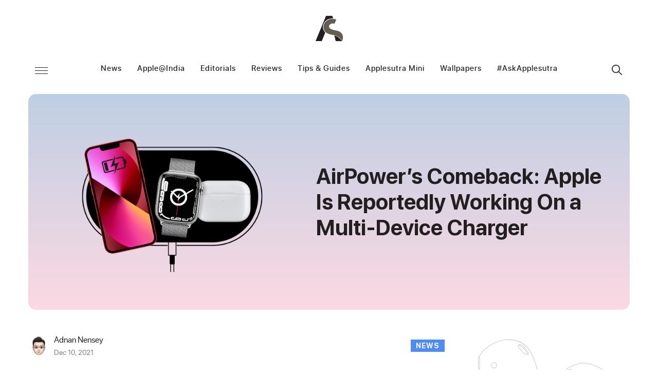

--- FILE ---
content_type: text/html; charset=UTF-8
request_url: https://www.applesutra.com/apple-working-multi-device-charger/
body_size: 14882
content:
<!DOCTYPE html>
<html lang="en-US">
<head>
	<meta charset="UTF-8">
	<meta name="viewport" content="width=device-width, initial-scale=1.0, minimum-scale=1.0, maximum-scale=1.0" />
	<meta name="format-detection" content="telephone=no" />
	<meta name="p:domain_verify" content="f36c27b6216a8861e009ade789f42785"/>
	<link rel="shortcut icon" href="https://www.applesutra.com/wp-content/uploads/2021/01/favicon.ico" type="image/x-icon" />
	
	<meta name='robots' content='index, follow, max-image-preview:large, max-snippet:-1, max-video-preview:-1' />
	<style>img:is([sizes="auto" i], [sizes^="auto," i]) { contain-intrinsic-size: 3000px 1500px }</style>
	
	<!-- This site is optimized with the Yoast SEO plugin v26.1.1 - https://yoast.com/wordpress/plugins/seo/ -->
	<title>AirPower Soon? Apple Is Reportedly Working On a Multi-Device Charger</title>
<link rel="preload" as="font" href="https://www.applesutra.com/wp-content/themes/applesutra/fonts/sf-pro-display-regular.woff" crossorigin>
<link rel="preload" as="font" href="https://www.applesutra.com/wp-content/themes/applesutra/fonts/sf-pro-display-medium.woff" crossorigin>
<link rel="preload" as="font" href="https://www.applesutra.com/wp-content/themes/applesutra/fonts/sf-pro-display-semibold.woff" crossorigin>
<link rel="preload" as="font" href="https://www.applesutra.com/wp-content/themes/applesutra/fonts/sf-pro-display-bold.woff" crossorigin>
<link rel="preload" as="font" href="https://www.applesutra.com/wp-content/themes/applesutra/fonts/sf-pro-display-light.woff" crossorigin>
<link rel="preload" as="font" href="https://www.applesutra.com/wp-content/themes/applesutra/fonts/red-velvet.woff2" crossorigin>
<link rel="preload" as="font" href="https://www.applesutra.com/wp-content/themes/applesutra/fonts/fa-brands-400.woff2" crossorigin>
<link rel="preload" as="font" href="https://www.applesutra.com/wp-content/themes/applesutra/fonts/fa-regular-400.woff2" crossorigin>
<link rel="preload" as="font" href="https://www.applesutra.com/wp-content/themes/applesutra/fonts/fa-solid-900.woff2" crossorigin>
	<meta name="description" content="Apple is working on a multi-device charger that’ll let all Apple devices charge on a single unit, and even charge each other. Read on for more." />
	<link rel="canonical" href="https://www.applesutra.com/apple-working-multi-device-charger/" />
	<meta property="og:locale" content="en_US" />
	<meta property="og:type" content="article" />
	<meta property="og:title" content="AirPower Soon? Apple Is Reportedly Working On a Multi-Device Charger" />
	<meta property="og:description" content="Apple is working on a multi-device charger that’ll let all Apple devices charge on a single unit, and even charge each other. Read on for more." />
	<meta property="og:url" content="https://www.applesutra.com/apple-working-multi-device-charger/" />
	<meta property="og:site_name" content="Applesutra" />
	<meta property="article:publisher" content="https://www.facebook.com/Applesutra/" />
	<meta property="article:published_time" content="2021-12-10T06:35:00+00:00" />
	<meta property="article:modified_time" content="2022-03-16T13:02:13+00:00" />
	<meta property="og:image" content="https://www.applesutra.com/wp-content/uploads/2021/12/apple-working-multi-device-charger.png" />
	<meta property="og:image:width" content="512" />
	<meta property="og:image:height" content="512" />
	<meta property="og:image:type" content="image/png" />
	<meta name="author" content="Adnan Nensey" />
	<meta name="twitter:card" content="summary_large_image" />
	<meta name="twitter:creator" content="@Applesutra" />
	<meta name="twitter:site" content="@Applesutra" />
	<meta name="twitter:label1" content="Written by" />
	<meta name="twitter:data1" content="Adnan Nensey" />
	<meta name="twitter:label2" content="Est. reading time" />
	<meta name="twitter:data2" content="2 minutes" />
	<script type="application/ld+json" class="yoast-schema-graph">{"@context":"https://schema.org","@graph":[{"@type":"Article","@id":"https://www.applesutra.com/apple-working-multi-device-charger/#article","isPartOf":{"@id":"https://www.applesutra.com/apple-working-multi-device-charger/"},"author":{"name":"Adnan Nensey","@id":"https://www.applesutra.com/#/schema/person/66dcb1d4e9be9b2c953d08f28b9ab55f"},"headline":"AirPower&#8217;s Comeback: Apple Is Reportedly Working On a Multi-Device Charger","datePublished":"2021-12-10T06:35:00+00:00","dateModified":"2022-03-16T13:02:13+00:00","mainEntityOfPage":{"@id":"https://www.applesutra.com/apple-working-multi-device-charger/"},"wordCount":309,"commentCount":0,"publisher":{"@id":"https://www.applesutra.com/#organization"},"image":{"@id":"https://www.applesutra.com/apple-working-multi-device-charger/#primaryimage"},"thumbnailUrl":"https://www.applesutra.com/wp-content/uploads/2021/12/apple-working-multi-device-charger.png","keywords":["AirPods wireless charging","Apple","AirPower","Apple India","Apple AirPower","iPhone","Apple AirPower Mat","Apple wireless charging","Charging","iPad wireless charging","iPhone charger","AirPower Mat","Wireless charging","MagSafe charger","iPhone charging","airpods charging","iPhone wireless charging","iPhone charging port"],"articleSection":["News"],"inLanguage":"en-US","potentialAction":[{"@type":"CommentAction","name":"Comment","target":["https://www.applesutra.com/apple-working-multi-device-charger/#respond"]}]},{"@type":"WebPage","@id":"https://www.applesutra.com/apple-working-multi-device-charger/","url":"https://www.applesutra.com/apple-working-multi-device-charger/","name":"AirPower Soon? Apple Is Reportedly Working On a Multi-Device Charger","isPartOf":{"@id":"https://www.applesutra.com/#website"},"primaryImageOfPage":{"@id":"https://www.applesutra.com/apple-working-multi-device-charger/#primaryimage"},"image":{"@id":"https://www.applesutra.com/apple-working-multi-device-charger/#primaryimage"},"thumbnailUrl":"https://www.applesutra.com/wp-content/uploads/2021/12/apple-working-multi-device-charger.png","datePublished":"2021-12-10T06:35:00+00:00","dateModified":"2022-03-16T13:02:13+00:00","description":"Apple is working on a multi-device charger that’ll let all Apple devices charge on a single unit, and even charge each other. Read on for more.","breadcrumb":{"@id":"https://www.applesutra.com/apple-working-multi-device-charger/#breadcrumb"},"inLanguage":"en-US","potentialAction":[{"@type":"ReadAction","target":["https://www.applesutra.com/apple-working-multi-device-charger/"]}]},{"@type":"ImageObject","inLanguage":"en-US","@id":"https://www.applesutra.com/apple-working-multi-device-charger/#primaryimage","url":"https://www.applesutra.com/wp-content/uploads/2021/12/apple-working-multi-device-charger.png","contentUrl":"https://www.applesutra.com/wp-content/uploads/2021/12/apple-working-multi-device-charger.png","width":512,"height":512,"caption":"apple working multi-device charger"},{"@type":"BreadcrumbList","@id":"https://www.applesutra.com/apple-working-multi-device-charger/#breadcrumb","itemListElement":[{"@type":"ListItem","position":1,"name":"Home","item":"https://www.applesutra.com/"},{"@type":"ListItem","position":2,"name":"AirPower&#8217;s Comeback: Apple Is Reportedly Working On a Multi-Device Charger"}]},{"@type":"WebSite","@id":"https://www.applesutra.com/#website","url":"https://www.applesutra.com/","name":"Applesutra","description":"Apple India News, Reviews, Guides &amp; More","publisher":{"@id":"https://www.applesutra.com/#organization"},"potentialAction":[{"@type":"SearchAction","target":{"@type":"EntryPoint","urlTemplate":"https://www.applesutra.com/?s={search_term_string}"},"query-input":{"@type":"PropertyValueSpecification","valueRequired":true,"valueName":"search_term_string"}}],"inLanguage":"en-US"},{"@type":"Organization","@id":"https://www.applesutra.com/#organization","name":"AppleSutra","url":"https://www.applesutra.com/","logo":{"@type":"ImageObject","inLanguage":"en-US","@id":"https://www.applesutra.com/#/schema/logo/image/","url":"https://www.applesutra.com/wp-content/uploads/2021/04/logo-amp.png","contentUrl":"https://www.applesutra.com/wp-content/uploads/2021/04/logo-amp.png","width":1200,"height":1113,"caption":"AppleSutra"},"image":{"@id":"https://www.applesutra.com/#/schema/logo/image/"},"sameAs":["https://www.facebook.com/Applesutra/","https://x.com/Applesutra","https://www.instagram.com/applesutra/","https://www.youtube.com/c/Applesutra"]},{"@type":"Person","@id":"https://www.applesutra.com/#/schema/person/66dcb1d4e9be9b2c953d08f28b9ab55f","name":"Adnan Nensey","image":{"@type":"ImageObject","inLanguage":"en-US","@id":"https://www.applesutra.com/#/schema/person/image/","url":"https://www.applesutra.com/wp-content/uploads/2020/09/Adnan-Nensey-96x96.jpeg","contentUrl":"https://www.applesutra.com/wp-content/uploads/2020/09/Adnan-Nensey-96x96.jpeg","caption":"Adnan Nensey"},"url":"https://www.applesutra.com/author/adnan/"}]}</script>
	<!-- / Yoast SEO plugin. -->


<link rel='dns-prefetch' href='//www.googletagmanager.com' />

<link rel="alternate" type="application/rss+xml" title="Applesutra &raquo; AirPower&#8217;s Comeback: Apple Is Reportedly Working On a Multi-Device Charger Comments Feed" href="https://www.applesutra.com/apple-working-multi-device-charger/feed/" />
<style id='classic-theme-styles-inline-css' type='text/css'>
/*! This file is auto-generated */
.wp-block-button__link{color:#fff;background-color:#32373c;border-radius:9999px;box-shadow:none;text-decoration:none;padding:calc(.667em + 2px) calc(1.333em + 2px);font-size:1.125em}.wp-block-file__button{background:#32373c;color:#fff;text-decoration:none}
</style>
<link data-minify="1" rel='stylesheet' id='applesutra-css' href='https://www.applesutra.com/wp-content/cache/min/1/wp-content/themes/applesutra/style.css?ver=1718013965' type='text/css' media='all' />
<style id='rocket-lazyload-inline-css' type='text/css'>
.rll-youtube-player{position:relative;padding-bottom:56.23%;height:0;overflow:hidden;max-width:100%;}.rll-youtube-player:focus-within{outline: 2px solid currentColor;outline-offset: 5px;}.rll-youtube-player iframe{position:absolute;top:0;left:0;width:100%;height:100%;z-index:100;background:0 0}.rll-youtube-player img{bottom:0;display:block;left:0;margin:auto;max-width:100%;width:100%;position:absolute;right:0;top:0;border:none;height:auto;-webkit-transition:.4s all;-moz-transition:.4s all;transition:.4s all}.rll-youtube-player img:hover{-webkit-filter:brightness(75%)}.rll-youtube-player .play{height:100%;width:100%;left:0;top:0;position:absolute;background:url(https://www.applesutra.com/wp-content/plugins/wp-rocket/assets/img/youtube.png) no-repeat center;background-color: transparent !important;cursor:pointer;border:none;}
</style>
<script type="text/javascript" src="https://www.applesutra.com/wp-content/themes/applesutra/js/jquery-3.3.1.min.js?ver=3.3.1" id="jquery-core-js"></script>
<script type="text/javascript" src="https://www.applesutra.com/wp-content/themes/applesutra/js/jquery-migrate-3.1.0.min.js?ver=3.1.0" id="jquery-migrate-js"></script>

<!-- Google tag (gtag.js) snippet added by Site Kit -->
<!-- Google Analytics snippet added by Site Kit -->
<script type="text/javascript" src="https://www.googletagmanager.com/gtag/js?id=G-M3SNXLS83W" id="google_gtagjs-js" async></script>
<script type="text/javascript" id="google_gtagjs-js-after">
/* <![CDATA[ */
window.dataLayer = window.dataLayer || [];function gtag(){dataLayer.push(arguments);}
gtag("set","linker",{"domains":["www.applesutra.com"]});
gtag("js", new Date());
gtag("set", "developer_id.dZTNiMT", true);
gtag("config", "G-M3SNXLS83W");
/* ]]> */
</script>
<meta name="generator" content="Site Kit by Google 1.163.0" /><link rel="icon" href="https://www.applesutra.com/wp-content/uploads/2024/08/favicon-48x48.png" sizes="32x32" />
<link rel="icon" href="https://www.applesutra.com/wp-content/uploads/2024/08/favicon-250x250.png" sizes="192x192" />
<link rel="apple-touch-icon" href="https://www.applesutra.com/wp-content/uploads/2024/08/favicon-250x250.png" />
<meta name="msapplication-TileImage" content="https://www.applesutra.com/wp-content/uploads/2024/08/favicon-300x300.png" />
<noscript><style id="rocket-lazyload-nojs-css">.rll-youtube-player, [data-lazy-src]{display:none !important;}</style></noscript>
	<style>@font-face{font-family:SFProDisplay;src:url('https://www.applesutra.com/wp-content/themes/applesutra/fonts/sf-pro-display-regular.eot') format('embedded-opentype'),url('https://www.applesutra.com/wp-content/themes/applesutra/fonts/sf-pro-display-regular.woff') format('woff'),url('https://www.applesutra.com/wp-content/themes/applesutra/fonts/sf-pro-display-regular.ttf') format('truetype'),url('https://www.applesutra.com/wp-content/themes/applesutra/fonts/sf-pro-display-regular.svg#SFProDisplay') format('svg');font-weight:400;font-style:normal;font-display:swap}@font-face{font-family:SFProDisplay;src:url('https://www.applesutra.com/wp-content/themes/applesutra/fonts/sf-pro-display-medium.eot?#iefix') format('embedded-opentype'),url('https://www.applesutra.com/wp-content/themes/applesutra/fonts/sf-pro-display-medium.woff') format('woff'),url('https://www.applesutra.com/wp-content/themes/applesutra/fonts/sf-pro-display-medium.ttf') format('truetype'),url('https://www.applesutra.com/wp-content/themes/applesutra/fonts/sf-pro-display-medium.svg#SFProDisplay') format('svg');font-weight:500;font-style:normal;font-display:swap}@font-face{font-family:SFProDisplay;src:url('https://www.applesutra.com/wp-content/themes/applesutra/fonts/sf-pro-display-semibold.eot?#iefix') format('embedded-opentype'),url('https://www.applesutra.com/wp-content/themes/applesutra/fonts/sf-pro-display-semibold.woff') format('woff'),url('https://www.applesutra.com/wp-content/themes/applesutra/fonts/sf-pro-display-semibold.ttf') format('truetype'),url('https://www.applesutra.com/wp-content/themes/applesutra/fonts/sf-pro-display-semibold.svg#SFProDisplay') format('svg');font-weight:600;font-style:normal;font-display:swap}@font-face{font-family:SFProDisplay;src:url('https://www.applesutra.com/wp-content/themes/applesutra/fonts/sf-pro-display-bold.eot?#iefix') format('embedded-opentype'),url('https://www.applesutra.com/wp-content/themes/applesutra/fonts/sf-pro-display-bold.woff') format('woff'),url('https://www.applesutra.com/wp-content/themes/applesutra/fonts/sf-pro-display-bold.ttf') format('truetype'),url('https://www.applesutra.com/wp-content/themes/applesutra/fonts/sf-pro-display-bold.svg#SFProDisplay') format('svg');font-weight:700;font-style:normal;font-display:swap}@font-face{font-family:SFProDisplay;src:url('https://www.applesutra.com/wp-content/themes/applesutra/fonts/sf-pro-display-light.eot?#iefix') format('embedded-opentype'),url('https://www.applesutra.com/wp-content/themes/applesutra/fonts/sf-pro-display-light.woff') format('woff'),url('https://www.applesutra.com/wp-content/themes/applesutra/fonts/sf-pro-display-light.ttf') format('truetype'),url('https://www.applesutra.com/wp-content/themes/applesutra/fonts/sf-pro-display-light.svg#SFProDisplay') format('svg');font-weight:300;font-style:normal;font-display:swap}@font-face{font-family:'Red Velvet';src:url('https://www.applesutra.com/wp-content/themes/applesutra/fonts/red-velvet.woff2') format('woff2'),url('https://www.applesutra.com/wp-content/themes/applesutra/fonts/red-velvet.woff') format('woff');font-weight:400;font-style:normal;font-display:swap}@font-face{font-family:"Font Awesome 5 Brands";font-style:normal;font-weight:400;font-display:block;src:url(https://www.applesutra.com/wp-content/themes/applesutra/fonts/fa-brands-400.eot);src:url(https://www.applesutra.com/wp-content/themes/applesutra/fonts/fa-brands-400.eot?#iefix) format("embedded-opentype"), url(https://www.applesutra.com/wp-content/themes/applesutra/fonts/fa-brands-400.woff2) format("woff2"), url(https://www.applesutra.com/wp-content/themes/applesutra/fonts/fa-brands-400.woff) format("woff"), url(https://www.applesutra.com/wp-content/themes/applesutra/fonts/fa-brands-400.ttf) format("truetype"), url(https://www.applesutra.com/wp-content/themes/applesutra/fonts/fa-brands-400.svg#fontawesome) format("svg")}.fab{font-family: "Font Awesome 5 Brands"}@font-face{font-family:"Font Awesome 5 Free";font-style:normal;font-weight:400;font-display:block;src:url(https://www.applesutra.com/wp-content/themes/applesutra/fonts/fa-regular-400.eot);src:url(https://www.applesutra.com/wp-content/themes/applesutra/fonts/fa-regular-400.eot?#iefix) format("embedded-opentype"), url(https://www.applesutra.com/wp-content/themes/applesutra/fonts/fa-regular-400.woff2) format("woff2"), url(https://www.applesutra.com/wp-content/themes/applesutra/fonts/fa-regular-400.woff) format("woff"), url(https://www.applesutra.com/wp-content/themes/applesutra/fonts/fa-regular-400.ttf) format("truetype"), url(https://www.applesutra.com/wp-content/themes/applesutra/fonts/fa-regular-400.svg#fontawesome) format("svg")}.fab,.far{font-weight:400}@font-face{font-family:"Font Awesome 5 Free";font-style:normal;font-weight:900;font-display:block;src:url(https://www.applesutra.com/wp-content/themes/applesutra/fonts/fa-solid-900.eot);src:url(https://www.applesutra.com/wp-content/themes/applesutra/fonts/fa-solid-900.eot?#iefix) format("embedded-opentype"), url(https://www.applesutra.com/wp-content/themes/applesutra/fonts/fa-solid-900.woff2) format("woff2"), url(https://www.applesutra.com/wp-content/themes/applesutra/fonts/fa-solid-900.woff) format("woff"), url(https://www.applesutra.com/wp-content/themes/applesutra/fonts/fa-solid-900.ttf) format("truetype"), url(https://www.applesutra.com/wp-content/themes/applesutra/fonts/fa-solid-900.svg#fontawesome) format("svg")}</style>
	<style>.grecaptcha-badge{visibility: hidden;}</style>
	<!-- Global site tag (gtag.js) - Google Analytics -->
	<script async src="https://www.googletagmanager.com/gtag/js?id=UA-55223744-1"></script>
	<script>
	window.dataLayer = window.dataLayer || [];
	function gtag(){dataLayer.push(arguments);}
	gtag('js', new Date());
	gtag('config', 'UA-55223744-1');
	</script>
	<!-- Facebook Pixel Code -->
	<script>
	!function(f,b,e,v,n,t,s)
	{if(f.fbq)return;n=f.fbq=function(){n.callMethod?
	n.callMethod.apply(n,arguments):n.queue.push(arguments)};
	if(!f._fbq)f._fbq=n;n.push=n;n.loaded=!0;n.version='2.0';
	n.queue=[];t=b.createElement(e);t.async=!0;
	t.src=v;s=b.getElementsByTagName(e)[0];
	s.parentNode.insertBefore(t,s)}(window, document,'script',
	'https://connect.facebook.net/en_US/fbevents.js');
	fbq('init', '3129501153782285');
	fbq('track', 'PageView');
	</script>
	<noscript><img height="1" width="1" style="display:none"
	src="https://www.facebook.com/tr?id=3129501153782285&ev=PageView&noscript=1"
	/></noscript>
	<!-- End Facebook Pixel Code -->

</head>

<body class="wp-singular post-template-default single single-post postid-22265 single-format-standard wp-theme-applesutra">
	<div id="page" class="hfeed site">
		<header class="site-header">
			<div class="wrapper">
								<div class="logo" id="logo">
					<a href="https://www.applesutra.com/" title="Applesutra" rel="home">
						<img width="55" height="51" src="data:image/svg+xml,%3Csvg%20xmlns='http://www.w3.org/2000/svg'%20viewBox='0%200%2055%2051'%3E%3C/svg%3E" alt="Applesutra" data-lazy-src="https://www.applesutra.com/wp-content/uploads/2021/03/logo.png"><noscript><img width="55" height="51" src="https://www.applesutra.com/wp-content/uploads/2021/03/logo.png" alt="Applesutra"></noscript>
					</a>
				</div>
								<div class="main-header">
					<div class="menu-secondary">
						<button class="menu-toggle">
							<span>Menu</span>
						</button>
						<div class="menu-block">
							<span class="browse">Browse by Category</span>
							<ul id="menu-main-navigation" class="mobile-menu"><li id="menu-item-9959" class="category-news menu-item menu-item-type-taxonomy menu-item-object-category current-post-ancestor current-menu-parent current-post-parent menu-item-9959"><a href="https://www.applesutra.com/news/">News</a></li>
<li id="menu-item-9948" class="category-apple-india menu-item menu-item-type-taxonomy menu-item-object-category menu-item-9948"><a href="https://www.applesutra.com/apple-india/">Apple@India</a></li>
<li id="menu-item-9949" class="category-editorials menu-item menu-item-type-taxonomy menu-item-object-category menu-item-9949"><a href="https://www.applesutra.com/editorials/">Editorials</a></li>
<li id="menu-item-9960" class="category-reviews menu-item menu-item-type-taxonomy menu-item-object-category menu-item-9960"><a href="https://www.applesutra.com/reviews/">Reviews</a></li>
<li id="menu-item-9961" class="category-tips-guides menu-item menu-item-type-taxonomy menu-item-object-category menu-item-9961"><a href="https://www.applesutra.com/tips-guides/">Tips &amp; Guides</a></li>
<li id="menu-item-23924" class="menu-item menu-item-type-taxonomy menu-item-object-category menu-item-23924"><a href="https://www.applesutra.com/mini-articles/">Applesutra Mini</a></li>
<li id="menu-item-23314" class="menu-item menu-item-type-post_type menu-item-object-page menu-item-23314"><a href="https://www.applesutra.com/applesutra-wallpapers/">Wallpapers</a></li>
<li id="menu-item-14908" class="ask-menu menu-item menu-item-type-custom menu-item-object-custom menu-item-14908"><a href="#">#AskApplesutra</a></li>
</ul>							
							<span class="browse">Browse by Products</span>
							<ul id="menu-products" class="products-menu"><li id="menu-item-1745" class="icon-ipad menu-item menu-item-type-post_type menu-item-object-page menu-item-1745"><a href="https://www.applesutra.com/ipad-india/">iPad</a></li>
<li id="menu-item-1747" class="icon-macbook menu-item menu-item-type-post_type menu-item-object-page menu-item-1747"><a href="https://www.applesutra.com/macbook-india/">Macs</a></li>
<li id="menu-item-1746" class="icon-iphone menu-item menu-item-type-post_type menu-item-object-page menu-item-1746"><a href="https://www.applesutra.com/iphone-india/">iPhone</a></li>
<li id="menu-item-1744" class="icon-watch menu-item menu-item-type-post_type menu-item-object-page menu-item-1744"><a href="https://www.applesutra.com/apple-watch-india/">Apple Watch</a></li>
<li id="menu-item-1743" class="icon-tv menu-item menu-item-type-post_type menu-item-object-page menu-item-1743"><a href="https://www.applesutra.com/apple-tv-india/">Apple TV</a></li>
</ul>
							<ul id="menu-secondary-navigation" class="secondary-menu"><li id="menu-item-14935" class="ask-menu-page-link menu-item menu-item-type-post_type menu-item-object-page menu-item-14935"><a href="https://www.applesutra.com/ask/">#AskApplesutra</a></li>
<li id="menu-item-14936" class="menu-item menu-item-type-post_type menu-item-object-page menu-item-14936"><a href="https://www.applesutra.com/about/">About</a></li>
<li id="menu-item-3307" class="menu-item menu-item-type-post_type menu-item-object-page menu-item-3307"><a href="https://www.applesutra.com/advertise/">Advertise</a></li>
<li id="menu-item-3309" class="menu-item menu-item-type-post_type menu-item-object-page menu-item-3309"><a href="https://www.applesutra.com/contact/">Contact</a></li>
<li id="menu-item-3310" class="menu-item menu-item-type-post_type menu-item-object-page menu-item-3310"><a href="https://www.applesutra.com/write/">Write</a></li>
</ul>						</div>
					</div>
					<nav class="main-navigation">
						<ul id="menu-main-navigation-1" class="nav-menu"><li class="category-news menu-item menu-item-type-taxonomy menu-item-object-category current-post-ancestor current-menu-parent current-post-parent menu-item-9959"><a href="https://www.applesutra.com/news/">News</a></li>
<li class="category-apple-india menu-item menu-item-type-taxonomy menu-item-object-category menu-item-9948"><a href="https://www.applesutra.com/apple-india/">Apple@India</a></li>
<li class="category-editorials menu-item menu-item-type-taxonomy menu-item-object-category menu-item-9949"><a href="https://www.applesutra.com/editorials/">Editorials</a></li>
<li class="category-reviews menu-item menu-item-type-taxonomy menu-item-object-category menu-item-9960"><a href="https://www.applesutra.com/reviews/">Reviews</a></li>
<li class="category-tips-guides menu-item menu-item-type-taxonomy menu-item-object-category menu-item-9961"><a href="https://www.applesutra.com/tips-guides/">Tips &amp; Guides</a></li>
<li class="menu-item menu-item-type-taxonomy menu-item-object-category menu-item-23924"><a href="https://www.applesutra.com/mini-articles/">Applesutra Mini</a></li>
<li class="menu-item menu-item-type-post_type menu-item-object-page menu-item-23314"><a href="https://www.applesutra.com/applesutra-wallpapers/">Wallpapers</a></li>
<li class="ask-menu menu-item menu-item-type-custom menu-item-object-custom menu-item-14908"><a href="#">#AskApplesutra</a></li>
</ul>					</nav>
					<div class="search-block">
						<button class="search-button">Search</button>
						<div class="search-form-block">
							<form method="get" id="searchform" action="https://www.applesutra.com/">
    <input type="text" class="search-field" name="s" id="s" placeholder="Search" />
    <input type="submit" class="search-submit" name="submit" id="searchsubmit" value="Search" />
</form>						</div>
					</div>
				</div>
			</div>
		</header>
		<div class="ask-popup-overlay">
			<div class="ask-popup-box">
				<span class="close">x</span>

				<h3>#AskApplesutra</h3>
				<p>Hey Siri, I have a question for Team Applesutra</p>
				
<div class="wpcf7 no-js" id="wpcf7-f14873-o1" lang="en-US" dir="ltr" data-wpcf7-id="14873">
<div class="screen-reader-response"><p role="status" aria-live="polite" aria-atomic="true"></p> <ul></ul></div>
<form action="/apple-working-multi-device-charger/#wpcf7-f14873-o1" method="post" class="wpcf7-form init" aria-label="Contact form" novalidate="novalidate" data-status="init">
<fieldset class="hidden-fields-container"><input type="hidden" name="_wpcf7" value="14873" /><input type="hidden" name="_wpcf7_version" value="6.1.2" /><input type="hidden" name="_wpcf7_locale" value="en_US" /><input type="hidden" name="_wpcf7_unit_tag" value="wpcf7-f14873-o1" /><input type="hidden" name="_wpcf7_container_post" value="0" /><input type="hidden" name="_wpcf7_posted_data_hash" value="" /><input type="hidden" name="_wpcf7_recaptcha_response" value="" />
</fieldset>
<div class="field">
<span class="wpcf7-form-control-wrap" data-name="your-name"><input size="40" maxlength="400" class="wpcf7-form-control wpcf7-text wpcf7-validates-as-required form-control" aria-required="true" aria-invalid="false" placeholder="Name" value="" type="text" name="your-name" /></span>
</div>
<div class="field">
<span class="wpcf7-form-control-wrap" data-name="your-email"><input size="40" maxlength="400" class="wpcf7-form-control wpcf7-email wpcf7-validates-as-required wpcf7-text wpcf7-validates-as-email form-control" aria-required="true" aria-invalid="false" placeholder="Email" value="" type="email" name="your-email" /></span>
</div>
<div class="field">
<span class="wpcf7-form-control-wrap" data-name="your-message"><textarea cols="40" rows="10" maxlength="2000" class="wpcf7-form-control wpcf7-textarea form-control" aria-invalid="false" placeholder="Go ahead, I am listening..." name="your-message"></textarea></span>
</div>
<div class="form-button">
<input class="wpcf7-form-control wpcf7-submit has-spinner btn" type="submit" value="Submit" />
</div>
<div class="thank-you-message"><span>Thank You</span> We’ll get back to you faster that you can say iPhone 12 Pro Max!</div><p style="display: none !important;" class="akismet-fields-container" data-prefix="_wpcf7_ak_"><label>&#916;<textarea name="_wpcf7_ak_hp_textarea" cols="45" rows="8" maxlength="100"></textarea></label><input type="hidden" id="ak_js_1" name="_wpcf7_ak_js" value="241"/><script>document.getElementById( "ak_js_1" ).setAttribute( "value", ( new Date() ).getTime() );</script></p><div class="wpcf7-response-output" aria-hidden="true"></div>
</form>
</div>
			</div>
		</div>

		<div id="main" class="site-main">		
	<div class="post-header-block post-22265 post type-post status-publish format-standard has-post-thumbnail hentry category-news tag-airpods-wireless-charging tag-apple tag-airpower tag-apple-india-2 tag-apple-airpower tag-iphone tag-apple-airpower-mat tag-apple-wireless-charging tag-charging tag-ipad-wireless-charging tag-iphone-charger tag-airpower-mat tag-wireless-charging tag-magsafe-charger tag-iphone-charging tag-airpods-charging tag-iphone-wireless-charging tag-iphone-charging-port">
		<div class="wrapper">
			<div class="content-block news ">
									<div class="post-detail-thumbnail">
						<img width="420" height="420" src="data:image/svg+xml,%3Csvg%20xmlns='http://www.w3.org/2000/svg'%20viewBox='0%200%20420%20420'%3E%3C/svg%3E" alt="apple working multi-device charger" data-lazy-src="https://www.applesutra.com/wp-content/uploads/2021/12/apple-working-multi-device-charger.png"><noscript><img width="420" height="420" src="https://www.applesutra.com/wp-content/uploads/2021/12/apple-working-multi-device-charger.png" alt="apple working multi-device charger"></noscript>
					</div>
								<div class="content">
					<h1 class="title">AirPower&#8217;s Comeback: Apple Is Reportedly Working On a Multi-Device Charger</h1>
				</div>
			</div>
		</div>
	</div>

	<section class="post-details-page">
		<div class="wrapper">
						<div class="side-block">
				<div class="side-block-box">

					<div class="ask-widget">
						<h5>Spread the word</h5>
						<ul>
							<li class="facebook">
								<a  href="https://www.facebook.com/share.php?u=https://www.applesutra.com/apple-working-multi-device-charger/&title=AirPower&#8217;s Comeback: Apple Is Reportedly Working On a Multi-Device Charger" onclick="javascript:window.open(this.href,'', 'menubar=no,toolbar=no,resizable=yes,scrollbars=yes,height=600,width=600');return false;"><svg xmlns="http://www.w3.org/2000/svg" viewBox="0 0 20 42.8" width="10" height="20" style="stroke-width:0"><path d="M19.9 13.9h-6.8V9.5c0-1.7 1.1-2 1.9-2h4.8V0h-6.6C6 0 4.3 5.4 4.3 9v4.9H0v7.6h4.3v21.4h8.9V21.5h6l.8-7.6Z"/></svg></a>
							</li>
							<li class="twitter">
								<a href="https://twitter.com/share?text=AirPower&#8217;s Comeback: Apple Is Reportedly Working On a Multi-Device Charger&url=https://www.applesutra.com/apple-working-multi-device-charger/" onclick="javascript:window.open(this.href,'', 'menubar=no,toolbar=no,resizable=yes,scrollbars=yes,height=600,width=600');return false;"><svg xmlns="http://www.w3.org/2000/svg" viewBox="0 0 20 20.4" width="20" height="20" style="stroke-width:0"><path d="M11.9 8.7 19.3 0h-1.8L11 7.5 6 0H0l7.8 11.4-7.8 9h1.8l6.8-7.9 5.5 7.9h6L12 8.6Zm-2.4 2.8-.8-1.1-6.3-9.1h2.7l5.1 7.3.8 1.1 6.6 9.4h-2.7l-5.4-7.7Z"/></svg></a>
							</li>
							<li class="mail">
								<a href="mailto:?subject=AirPower&#8217;s Comeback: Apple Is Reportedly Working On a Multi-Device Charger&amp;body=Check out this article https://www.applesutra.com/apple-working-multi-device-charger/"><svg xmlns="http://www.w3.org/2000/svg" viewBox="0 0 20 15" width="20" height="15" style="stroke-width:0"><path d="M10 11.2c-.6 0-1.3-.2-1.8-.6L0 4.3v8.9c0 1 .8 1.9 1.9 1.9h16.2c1 0 1.9-.8 1.9-1.9V4.3l-8.2 6.3c-.6.4-1.2.6-1.8.6Zm-9.4-8 8.3 6.4c.6.5 1.5.5 2.2 0l8.3-6.4c.4-.3.6-.8.6-1.3 0-1-.8-1.9-1.9-1.9H1.9C.8 0 0 .8 0 1.9s.2 1 .6 1.3Z"/>
</svg></a>
							</li>
							<li class="whatsapp">
								<a href="https://wa.me/?text=https://www.applesutra.com/apple-working-multi-device-charger/"><svg xmlns="http://www.w3.org/2000/svg" viewBox="0 0 20 20.1" width="25" height="25" style="stroke-width:0"><path d="M17.1 2.9C15.2 1 12.7 0 10 0 4.6 0 0 4.5 0 10c0 1.8.5 3.5 1.3 5l-1.4 5.2 5.3-1.4c1.5.8 3.1 1.2 4.8 1.2 5.5 0 10-4.5 10-10 0-2.7-1-5.2-2.9-7ZM10 18.2c-1.5 0-2.9-.4-4.2-1.2l-.3-.2-3.1.8.8-3.1-.2-.3c-.8-1.3-1.3-2.8-1.3-4.4 0-4.6 3.7-8.3 8.3-8.3 2.2 0 4.3.9 5.9 2.4 1.6 1.6 2.4 3.6 2.4 5.9 0 4.6-3.7 8.3-8.3 8.3Z"/><path d="M14.6 12c-.2-.1-1.5-.7-1.7-.8-.2 0-.4-.1-.6.1-.2.2-.6.8-.8 1-.1.2-.3.2-.5 0-.2-.1-1.1-.4-2-1.2-.7-.7-1.2-1.5-1.4-1.7-.1-.2 0-.4.1-.5.1-.1.2-.3.4-.4.1-.1.2-.2.2-.4v-.4c0-.1-.6-1.3-.8-1.8-.2-.5-.4-.4-.6-.4h-.5c-.2 0-.4 0-.7.3-.2.2-.9.9-.9 2.1s.9 2.4 1 2.6c.1.2 1.8 2.7 4.3 3.8.6.3 1.1.4 1.4.5.6.2 1.1.2 1.6 0 .5 0 1.5-.6 1.7-1.2.2-.6.2-1.1.1-1.2 0-.1-.2-.2-.5-.3Z"/></svg></a>
							</li>
						</ul>
					</div>
				</div>
			</div>
			<div class="single-post-block news">
				
				<div class="author-info">
					<div class="img">
													<img src="data:image/svg+xml,%3Csvg%20xmlns='http://www.w3.org/2000/svg'%20viewBox='0%200%200%200'%3E%3C/svg%3E" alt="Adnan Nensey" data-lazy-src="https://www.applesutra.com/wp-content/uploads/2020/09/Adnan-Nensey-96x96.jpeg"><noscript><img src="https://www.applesutra.com/wp-content/uploads/2020/09/Adnan-Nensey-96x96.jpeg" alt="Adnan Nensey"></noscript>
											</div>
					<div class="text">
						<span class="name"><a href="https://www.applesutra.com/author/adnan/">Adnan Nensey</a></span>
						<span class="date">Dec 10, 2021</span>
					</div>

					<div class="category">
						<a href="https://www.applesutra.com/news/" rel="category tag">News</a>					</div>
				</div>
				<div class="entry-content">
					
<p>Remember <a href="https://www.applesutra.com/apple-airpower-mat-release/" target="_blank" rel="noreferrer noopener">AirPower</a>? Back in 2017, Apple announced a wireless charging mat that could simultaneously power up the iPhone, <a href="https://www.applesutra.com/apple-watch-india/" target="_blank" rel="noreferrer noopener">Apple Watch</a>, and AirPods. But things didn&#8217;t work out as Apple hoped, and <a href="https://www.applesutra.com/apple-airpower-mat-cancelled/" target="_blank" rel="noreferrer noopener">AirPower never saw the light of the day</a>. However, if latest rumours (courtesy of Mark Gurman’s <a href="https://www.bloomberg.com/account/newsletters/power-on" target="_blank" rel="noreferrer noopener"><em>Power On</em> newsletter</a>) are anything to go by, Apple is working on a multi-device charger again.</p>



<span id="more-22265"></span>



<p>Sure we have the <a href="https://www.apple.com/in/shop/product/MHXF3ZM/A/magsafe-duo-charger?fnode=b7d7e8951522508f56b7dd25c00a0588a56eb593b330d364be1dfe385d8ef97eaa39a0820178f8a0279c12ac1dae511ce6f2486961f946a3c8eb369378598f949bb5176f3d335d550f9fc27601ba9bb00abbac047ca0267da79567d4d496f91a" target="_blank" rel="noreferrer noopener">MagSafe Duo</a> wireless charger, but that&#8217;s just a combination of an iPhone and Apple Watch charger. Yes, you can wirelessly charge your AirPods on them, but other Apple products like the iPad lag behind.</p>



<h2 class="wp-block-heading">iPhone Wireless Charger That Can Power Up Other Apple Devices</h2>



<p>So, a multiverse of wireless charging technology is coming from the house of Apple and Gurman&#8217;s newsletter mentions a multi-device wireless charger capable of short and long-distance wireless charging technology. Moreover, Apple imagines a future where all of Apple&#8217;s major devices can charge each other.</p>



<p>A friend of mine, an Android loyalist, asked me, “<em>Isn&#8217;t Apple&#8217;s so-called future imagination work like reverse charging?</em>” And yeah, I get it. I know you already have that feature where your Samsung device can charge your earpods. However, Apple is working on something bigger than just reverse charging.</p>



<p>There have been reports on how Apple has filed for a patent for a <a rel="noreferrer noopener" href="https://www.theverge.com/2021/1/5/22215413/apple-patent-device-wireless-charging-iphone-macbook" target="_blank">future MacBook device that can wirelessly charge other devices</a>. And since it&#8217;s Apple we are talking about, a full-blown multiverse of future devices that can wirelessly charge each other might be coming soon.</p>



<p>Sure, the AirPower mat didn&#8217;t go on sale. But, we are hopeful of a future where a single accessory can wirelessly charge all our Apple devices, besides Apple products that can recharge each other’s batteries. What do you think? Will our AirPower 2.0 dreams finally become reality?</p>
				</div>

				
<div id="comments" class="comments-area">

	
	<div class="comment-form-box">
		<span class="btn cmnt-btn">Write a comment</span>

			<div id="respond" class="comment-respond">
		<h3 id="reply-title" class="comment-reply-title">Leave a Reply <small><a rel="nofollow" id="cancel-comment-reply-link" href="/apple-working-multi-device-charger/#respond" style="display:none;">Cancel reply</a></small></h3><form action="https://www.applesutra.com/wp-comments-post.php" method="post" id="commentform" class="comment-form"><p class="comment-notes"><span id="email-notes">Your email address will not be published.</span> <span class="required-field-message">Required fields are marked <span class="required">*</span></span></p><p class="comment-form-comment"><label for="comment">Comment <span class="required">*</span></label> <textarea id="comment" name="comment" cols="45" rows="8" maxlength="65525" required></textarea></p><p class="comment-form-author"><label for="author">Name <span class="required">*</span></label> <input id="author" name="author" type="text" value="" size="30" maxlength="245" autocomplete="name" required /></p>
<p class="comment-form-email"><label for="email">Email <span class="required">*</span></label> <input id="email" name="email" type="email" value="" size="30" maxlength="100" aria-describedby="email-notes" autocomplete="email" required /></p>

<p class="form-submit"><input name="submit" type="submit" id="submit" class="submit" value="Post Comment" /> <input type='hidden' name='comment_post_ID' value='22265' id='comment_post_ID' />
<input type='hidden' name='comment_parent' id='comment_parent' value='0' />
</p><p style="display: none;"><input type="hidden" id="akismet_comment_nonce" name="akismet_comment_nonce" value="c77fc9406c" /></p><p style="display: none !important;" class="akismet-fields-container" data-prefix="ak_"><label>&#916;<textarea name="ak_hp_textarea" cols="45" rows="8" maxlength="100"></textarea></label><input type="hidden" id="ak_js_2" name="ak_js" value="153"/><script>document.getElementById( "ak_js_2" ).setAttribute( "value", ( new Date() ).getTime() );</script></p></form>	</div><!-- #respond -->
		</div>

</div><!-- #comments -->			</div>

						<div class="related-posts-block">
				<h3 class="h2">Recommended Reads</h3>						<div class="category-posts-block">
							<ul class="posts-list">
																	<li>
										<div id="post-12775" class="post-box post-12775 post type-post status-publish format-standard hentry category-news tag-apple-wireless-charging tag-apple tag-ipad-wireless-charging tag-apple-india-2 tag-iphone-wireless-charging tag-airpods-wireless-charging tag-airpower tag-apple-air-power tag-apple-airpower tag-apple-airpower-mat tag-apple-watch-wireless-charging">
											<div class="img">
												<a href="https://www.applesutra.com/apple-airpower-mat-release/">
																											<span class="placeholder-img"></span>
																									</a>
											</div>
											<div class="post-meta">
												<span class="date">January 11, 2019</span> | <a href="https://www.applesutra.com/news/" rel="category tag">News</a>											</div>
											<h4><a href="https://www.applesutra.com/apple-airpower-mat-release/">Apple AirPower Mat: No More a Distant Dream?</a></h4>
										</div>
									</li>
															</ul>
						</div>
									</div>
					</div>
	</section>
							<section class="section-contact">
				<div class="wrapper">
					<a href="https://www.facebook.com/Applesutra/" class="facebook" target="_blank">
						<svg xmlns="http://www.w3.org/2000/svg" viewBox="0 0 20 42.8" style="stroke-width:0"><path d="M19.9 13.9h-6.8V9.5c0-1.7 1.1-2 1.9-2h4.8V0h-6.6C6 0 4.3 5.4 4.3 9v4.9H0v7.6h4.3v21.4h8.9V21.5h6l.8-7.6Z"/></svg>
					</a>
					<a href="https://www.instagram.com/applesutra/" class="instagram" target="_blank">
						<svg xmlns="http://www.w3.org/2000/svg" viewBox="0 0 20 20" style="stroke-width:0"><path d="M10 4.8c-2.8 0-5.2 2.3-5.2 5.2s2.3 5.2 5.2 5.2 5.2-2.3 5.2-5.2-2.3-5.2-5.2-5.2Zm0 8.5c-1.8 0-3.3-1.5-3.3-3.3S8.2 6.7 10 6.7s3.3 1.5 3.3 3.3-1.5 3.3-3.3 3.3Z"/><circle cx="15.4" cy="4.7" r="1.2"/><path d="M18.4 1.7C17.4.6 15.9 0 14.2 0H5.8C2.3 0 0 2.3 0 5.8v8.3c0 1.7.6 3.2 1.7 4.3 1.1 1 2.5 1.6 4.2 1.6h8.2c1.7 0 3.2-.6 4.2-1.6 1.1-1 1.7-2.5 1.7-4.3V5.8c0-1.7-.6-3.1-1.6-4.2Zm-.2 12.5c0 1.2-.4 2.3-1.2 2.9s-1.7 1-2.9 1H5.9c-1.2 0-2.2-.4-2.9-1-.7-.7-1.1-1.7-1.1-3V5.8c0-1.2.4-2.2 1.1-2.9s1.7-1 2.9-1h8.3c1.2 0 2.2.4 2.9 1.1.7.7 1.1 1.7 1.1 2.9v8.3Z"/></svg>
					</a>
					<a href="https://twitter.com/Applesutra" class="twitter" target="_blank">
						<svg xmlns="http://www.w3.org/2000/svg" viewBox="0 0 20 20.4" style="stroke-width:0"><path d="M11.9 8.7 19.3 0h-1.8L11 7.5 6 0H0l7.8 11.4-7.8 9h1.8l6.8-7.9 5.5 7.9h6L12 8.6Zm-2.4 2.8-.8-1.1-6.3-9.1h2.7l5.1 7.3.8 1.1 6.6 9.4h-2.7l-5.4-7.7Z"/></svg>
					</a>
					<div class="contact-block">
						<div class="heading-block">
							<div class="h3 show-desktop">One More Thing</div>
							<div class="h3 show-mobile">Come say Hi</div>
							<div class="h3 show-ig-page">AskApplesutra</div>
							<p>Stop by, say hi, and make our day!</p>
						</div>
						
<div class="wpcf7 no-js" id="wpcf7-f14926-o2" lang="en-US" dir="ltr" data-wpcf7-id="14926">
<div class="screen-reader-response"><p role="status" aria-live="polite" aria-atomic="true"></p> <ul></ul></div>
<form action="/apple-working-multi-device-charger/#wpcf7-f14926-o2" method="post" class="wpcf7-form init" aria-label="Contact form" novalidate="novalidate" data-status="init">
<fieldset class="hidden-fields-container"><input type="hidden" name="_wpcf7" value="14926" /><input type="hidden" name="_wpcf7_version" value="6.1.2" /><input type="hidden" name="_wpcf7_locale" value="en_US" /><input type="hidden" name="_wpcf7_unit_tag" value="wpcf7-f14926-o2" /><input type="hidden" name="_wpcf7_container_post" value="0" /><input type="hidden" name="_wpcf7_posted_data_hash" value="" /><input type="hidden" name="_wpcf7_recaptcha_response" value="" />
</fieldset>
<div class="form-block">
<div class="field">
<span class="wpcf7-form-control-wrap" data-name="your-name"><input size="40" maxlength="400" class="wpcf7-form-control wpcf7-text wpcf7-validates-as-required form-control" aria-required="true" aria-invalid="false" placeholder="Name" value="" type="text" name="your-name" /></span>
</div>
<div class="field">
<span class="wpcf7-form-control-wrap" data-name="your-email"><input size="40" maxlength="400" class="wpcf7-form-control wpcf7-email wpcf7-validates-as-required wpcf7-text wpcf7-validates-as-email form-control" aria-required="true" aria-invalid="false" placeholder="Email" value="" type="email" name="your-email" /></span>
</div>
<div class="field field-message">
<span class="wpcf7-form-control-wrap" data-name="your-message"><textarea cols="40" rows="10" maxlength="2000" class="wpcf7-form-control wpcf7-textarea form-control" aria-invalid="false" placeholder="Message" name="your-message"></textarea></span><div class="form-button"><input class="wpcf7-form-control wpcf7-submit has-spinner btn" type="submit" value="Submit" /></div>
</div>
</div>
<div class="thank-you-message"><span>Thank You</span> We’ll get back to you faster that you can say iPhone 12 Pro Max!</div><p style="display: none !important;" class="akismet-fields-container" data-prefix="_wpcf7_ak_"><label>&#916;<textarea name="_wpcf7_ak_hp_textarea" cols="45" rows="8" maxlength="100"></textarea></label><input type="hidden" id="ak_js_3" name="_wpcf7_ak_js" value="4"/><script>document.getElementById( "ak_js_3" ).setAttribute( "value", ( new Date() ).getTime() );</script></p><div class="wpcf7-response-output" aria-hidden="true"></div>
</form>
</div>
						<div class="dock-bar">
							<div class="social-media">
																	<ul>
																			<li class="facebook">
											<a href="https://www.facebook.com/Applesutra/" target="_blank"><svg xmlns="http://www.w3.org/2000/svg" viewBox="0 0 20 42.8" width="10" height="20" style="stroke-width:0">
  <path d="M19.9 13.9h-6.8V9.5c0-1.7 1.1-2 1.9-2h4.8V0h-6.6C6 0 4.3 5.4 4.3 9v4.9H0v7.6h4.3v21.4h8.9V21.5h6l.8-7.6Z"/>
</svg><span>Facebook</span></a>
										</li>
																			<li class="instagram">
											<a href="https://www.instagram.com/applesutra/" target="_blank"><svg xmlns="http://www.w3.org/2000/svg" viewBox="0 0 20 20" width="20" height="20" style="stroke-width:0">
  <path d="M10 4.8c-2.8 0-5.2 2.3-5.2 5.2s2.3 5.2 5.2 5.2 5.2-2.3 5.2-5.2-2.3-5.2-5.2-5.2Zm0 8.5c-1.8 0-3.3-1.5-3.3-3.3S8.2 6.7 10 6.7s3.3 1.5 3.3 3.3-1.5 3.3-3.3 3.3Z"/>
  <circle cx="15.4" cy="4.7" r="1.2"/>
  <path d="M18.4 1.7C17.4.6 15.9 0 14.2 0H5.8C2.3 0 0 2.3 0 5.8v8.3c0 1.7.6 3.2 1.7 4.3 1.1 1 2.5 1.6 4.2 1.6h8.2c1.7 0 3.2-.6 4.2-1.6 1.1-1 1.7-2.5 1.7-4.3V5.8c0-1.7-.6-3.1-1.6-4.2Zm-.2 12.5c0 1.2-.4 2.3-1.2 2.9s-1.7 1-2.9 1H5.9c-1.2 0-2.2-.4-2.9-1-.7-.7-1.1-1.7-1.1-3V5.8c0-1.2.4-2.2 1.1-2.9s1.7-1 2.9-1h8.3c1.2 0 2.2.4 2.9 1.1.7.7 1.1 1.7 1.1 2.9v8.3Z"/>
</svg><span>Instagram</span></a>
										</li>
																			<li class="twitter">
											<a href="https://twitter.com/Applesutra" target="_blank"><svg xmlns="http://www.w3.org/2000/svg" viewBox="0 0 20 20.4" width="20" height="20" style="stroke-width:0">
  <path d="M11.9 8.7 19.3 0h-1.8L11 7.5 6 0H0l7.8 11.4-7.8 9h1.8l6.8-7.9 5.5 7.9h6L12 8.6Zm-2.4 2.8-.8-1.1-6.3-9.1h2.7l5.1 7.3.8 1.1 6.6 9.4h-2.7l-5.4-7.7Z"/>
</svg><span>Twitter</span></a>
										</li>
																			<li class="youtube">
											<a href="https://www.youtube.com/c/Applesutra" target="_blank"><svg xmlns="http://www.w3.org/2000/svg" viewBox="0 0 20 14" width="20" height="20" style="stroke-width:0">
  <path d="M19.6 2.2c-.2-.9-.9-1.5-1.8-1.8C16.2 0 10 0 10 0S3.7 0 2.2.4C1.3.6.7 1.3.4 2.2 0 3.8 0 7 0 7s0 3.3.4 4.8c.2.9.9 1.5 1.8 1.8 1.6.4 7.8.4 7.8.4s6.3 0 7.8-.4c.9-.2 1.5-.9 1.8-1.8.4-1.6.4-4.8.4-4.8s0-3.3-.4-4.8ZM8 10V4l5.2 3L8 10Z"/>
</svg><span>YouTube</span></a>
										</li>
																												</ul>
															</div>
						</div>
						<span class="illustration-ipad-inner"></span>
					</div>
				</div>
			</section>					</div>

				<footer class="site-footer">
			<div class="wrapper">
				<ul id="menu-footer-secondary-menu" class="menu"><li id="menu-item-14909" class="menu-item menu-item-type-post_type menu-item-object-page menu-item-14909"><a href="https://www.applesutra.com/about/">About</a></li>
<li id="menu-item-14910" class="menu-item menu-item-type-post_type menu-item-object-page menu-item-14910"><a href="https://www.applesutra.com/advertise/">Advertise</a></li>
<li id="menu-item-14914" class="menu-item menu-item-type-post_type menu-item-object-page menu-item-14914"><a href="https://www.applesutra.com/write/">Write</a></li>
<li id="menu-item-14913" class="menu-item menu-item-type-post_type menu-item-object-page menu-item-14913"><a href="https://www.applesutra.com/contact/">Contact</a></li>
</ul>				
				<div class="newsletter-block">
					
<div class="wpcf7 no-js" id="wpcf7-f14784-o3" lang="en-US" dir="ltr" data-wpcf7-id="14784">
<div class="screen-reader-response"><p role="status" aria-live="polite" aria-atomic="true"></p> <ul></ul></div>
<form action="/apple-working-multi-device-charger/#wpcf7-f14784-o3" method="post" class="wpcf7-form init" aria-label="Contact form" novalidate="novalidate" data-status="init">
<fieldset class="hidden-fields-container"><input type="hidden" name="_wpcf7" value="14784" /><input type="hidden" name="_wpcf7_version" value="6.1.2" /><input type="hidden" name="_wpcf7_locale" value="en_US" /><input type="hidden" name="_wpcf7_unit_tag" value="wpcf7-f14784-o3" /><input type="hidden" name="_wpcf7_container_post" value="0" /><input type="hidden" name="_wpcf7_posted_data_hash" value="" /><input type="hidden" name="_wpcf7_recaptcha_response" value="" />
</fieldset>
<div class="form-block">
<div class="form-field"><span class="wpcf7-form-control-wrap" data-name="your-email"><input size="40" maxlength="400" class="wpcf7-form-control wpcf7-email wpcf7-validates-as-required wpcf7-text wpcf7-validates-as-email form-control" aria-required="true" aria-invalid="false" placeholder="Subscribe to our newsletter" value="" type="email" name="your-email" /></span></div>
<div class="form-button"><input class="wpcf7-form-control wpcf7-submit has-spinner" type="submit" value="Subscribe" /></div>
</div><p style="display: none !important;" class="akismet-fields-container" data-prefix="_wpcf7_ak_"><label>&#916;<textarea name="_wpcf7_ak_hp_textarea" cols="45" rows="8" maxlength="100"></textarea></label><input type="hidden" id="ak_js_4" name="_wpcf7_ak_js" value="149"/><script>document.getElementById( "ak_js_4" ).setAttribute( "value", ( new Date() ).getTime() );</script></p><div class="wpcf7-response-output" aria-hidden="true"></div>
</form>
</div>
				</div>

				<div class="copyright">
					© 2024 All Rights Reserved | Design Partner: <a href="https://www.thefullcircus.com/" target="_blank">Full Circus</a>				</div>
			</div>
		</footer>
		
			</div>
	
	<div class="social-fixed">
					<ul>
							<li class="facebook">
					<a href="https://www.facebook.com/Applesutra/" target="_blank"><svg xmlns="http://www.w3.org/2000/svg" viewBox="0 0 20 42.8" width="10" height="20" style="stroke-width:0">
  <path d="M19.9 13.9h-6.8V9.5c0-1.7 1.1-2 1.9-2h4.8V0h-6.6C6 0 4.3 5.4 4.3 9v4.9H0v7.6h4.3v21.4h8.9V21.5h6l.8-7.6Z"/>
</svg></a>
				</li>
							<li class="instagram">
					<a href="https://www.instagram.com/applesutra/" target="_blank"><svg xmlns="http://www.w3.org/2000/svg" viewBox="0 0 20 20" width="20" height="20" style="stroke-width:0">
  <path d="M10 4.8c-2.8 0-5.2 2.3-5.2 5.2s2.3 5.2 5.2 5.2 5.2-2.3 5.2-5.2-2.3-5.2-5.2-5.2Zm0 8.5c-1.8 0-3.3-1.5-3.3-3.3S8.2 6.7 10 6.7s3.3 1.5 3.3 3.3-1.5 3.3-3.3 3.3Z"/>
  <circle cx="15.4" cy="4.7" r="1.2"/>
  <path d="M18.4 1.7C17.4.6 15.9 0 14.2 0H5.8C2.3 0 0 2.3 0 5.8v8.3c0 1.7.6 3.2 1.7 4.3 1.1 1 2.5 1.6 4.2 1.6h8.2c1.7 0 3.2-.6 4.2-1.6 1.1-1 1.7-2.5 1.7-4.3V5.8c0-1.7-.6-3.1-1.6-4.2Zm-.2 12.5c0 1.2-.4 2.3-1.2 2.9s-1.7 1-2.9 1H5.9c-1.2 0-2.2-.4-2.9-1-.7-.7-1.1-1.7-1.1-3V5.8c0-1.2.4-2.2 1.1-2.9s1.7-1 2.9-1h8.3c1.2 0 2.2.4 2.9 1.1.7.7 1.1 1.7 1.1 2.9v8.3Z"/>
</svg></a>
				</li>
							<li class="twitter">
					<a href="https://twitter.com/Applesutra" target="_blank"><svg xmlns="http://www.w3.org/2000/svg" viewBox="0 0 20 20.4" width="20" height="20" style="stroke-width:0">
  <path d="M11.9 8.7 19.3 0h-1.8L11 7.5 6 0H0l7.8 11.4-7.8 9h1.8l6.8-7.9 5.5 7.9h6L12 8.6Zm-2.4 2.8-.8-1.1-6.3-9.1h2.7l5.1 7.3.8 1.1 6.6 9.4h-2.7l-5.4-7.7Z"/>
</svg></a>
				</li>
							<li class="youtube">
					<a href="https://www.youtube.com/c/Applesutra" target="_blank"><svg xmlns="http://www.w3.org/2000/svg" viewBox="0 0 20 14" width="20" height="20" style="stroke-width:0">
  <path d="M19.6 2.2c-.2-.9-.9-1.5-1.8-1.8C16.2 0 10 0 10 0S3.7 0 2.2.4C1.3.6.7 1.3.4 2.2 0 3.8 0 7 0 7s0 3.3.4 4.8c.2.9.9 1.5 1.8 1.8 1.6.4 7.8.4 7.8.4s6.3 0 7.8-.4c.9-.2 1.5-.9 1.8-1.8.4-1.6.4-4.8.4-4.8s0-3.3-.4-4.8ZM8 10V4l5.2 3L8 10Z"/>
</svg></a>
				</li>
										</ul>
			</div>
	<script type="speculationrules">
{"prefetch":[{"source":"document","where":{"and":[{"href_matches":"\/*"},{"not":{"href_matches":["\/wp-*.php","\/wp-admin\/*","\/wp-content\/uploads\/*","\/wp-content\/*","\/wp-content\/plugins\/*","\/wp-content\/themes\/applesutra\/*","\/*\\?(.+)"]}},{"not":{"selector_matches":"a[rel~=\"nofollow\"]"}},{"not":{"selector_matches":".no-prefetch, .no-prefetch a"}}]},"eagerness":"conservative"}]}
</script>
<link data-minify="1" rel='stylesheet' id='contact-form-7-css' href='https://www.applesutra.com/wp-content/cache/min/1/wp-content/plugins/contact-form-7/includes/css/styles.css?ver=1718013965' type='text/css' media='all' />
<script type="text/javascript" id="rocket-browser-checker-js-after">
/* <![CDATA[ */
"use strict";var _createClass=function(){function defineProperties(target,props){for(var i=0;i<props.length;i++){var descriptor=props[i];descriptor.enumerable=descriptor.enumerable||!1,descriptor.configurable=!0,"value"in descriptor&&(descriptor.writable=!0),Object.defineProperty(target,descriptor.key,descriptor)}}return function(Constructor,protoProps,staticProps){return protoProps&&defineProperties(Constructor.prototype,protoProps),staticProps&&defineProperties(Constructor,staticProps),Constructor}}();function _classCallCheck(instance,Constructor){if(!(instance instanceof Constructor))throw new TypeError("Cannot call a class as a function")}var RocketBrowserCompatibilityChecker=function(){function RocketBrowserCompatibilityChecker(options){_classCallCheck(this,RocketBrowserCompatibilityChecker),this.passiveSupported=!1,this._checkPassiveOption(this),this.options=!!this.passiveSupported&&options}return _createClass(RocketBrowserCompatibilityChecker,[{key:"_checkPassiveOption",value:function(self){try{var options={get passive(){return!(self.passiveSupported=!0)}};window.addEventListener("test",null,options),window.removeEventListener("test",null,options)}catch(err){self.passiveSupported=!1}}},{key:"initRequestIdleCallback",value:function(){!1 in window&&(window.requestIdleCallback=function(cb){var start=Date.now();return setTimeout(function(){cb({didTimeout:!1,timeRemaining:function(){return Math.max(0,50-(Date.now()-start))}})},1)}),!1 in window&&(window.cancelIdleCallback=function(id){return clearTimeout(id)})}},{key:"isDataSaverModeOn",value:function(){return"connection"in navigator&&!0===navigator.connection.saveData}},{key:"supportsLinkPrefetch",value:function(){var elem=document.createElement("link");return elem.relList&&elem.relList.supports&&elem.relList.supports("prefetch")&&window.IntersectionObserver&&"isIntersecting"in IntersectionObserverEntry.prototype}},{key:"isSlowConnection",value:function(){return"connection"in navigator&&"effectiveType"in navigator.connection&&("2g"===navigator.connection.effectiveType||"slow-2g"===navigator.connection.effectiveType)}}]),RocketBrowserCompatibilityChecker}();
/* ]]> */
</script>
<script type="text/javascript" id="rocket-preload-links-js-extra">
/* <![CDATA[ */
var RocketPreloadLinksConfig = {"excludeUris":"\/(.*)\/amp|\/(?:.+\/)?feed(?:\/(?:.+\/?)?)?$|\/(?:.+\/)?embed\/|\/(index.php\/)?(.*)wp-json(\/.*|$)|\/refer\/|\/go\/|\/recommend\/|\/recommends\/","usesTrailingSlash":"1","imageExt":"jpg|jpeg|gif|png|tiff|bmp|webp|avif|pdf|doc|docx|xls|xlsx|php","fileExt":"jpg|jpeg|gif|png|tiff|bmp|webp|avif|pdf|doc|docx|xls|xlsx|php|html|htm","siteUrl":"https:\/\/www.applesutra.com","onHoverDelay":"100","rateThrottle":"3"};
/* ]]> */
</script>
<script type="text/javascript" id="rocket-preload-links-js-after">
/* <![CDATA[ */
(function() {
"use strict";var r="function"==typeof Symbol&&"symbol"==typeof Symbol.iterator?function(e){return typeof e}:function(e){return e&&"function"==typeof Symbol&&e.constructor===Symbol&&e!==Symbol.prototype?"symbol":typeof e},e=function(){function i(e,t){for(var n=0;n<t.length;n++){var i=t[n];i.enumerable=i.enumerable||!1,i.configurable=!0,"value"in i&&(i.writable=!0),Object.defineProperty(e,i.key,i)}}return function(e,t,n){return t&&i(e.prototype,t),n&&i(e,n),e}}();function i(e,t){if(!(e instanceof t))throw new TypeError("Cannot call a class as a function")}var t=function(){function n(e,t){i(this,n),this.browser=e,this.config=t,this.options=this.browser.options,this.prefetched=new Set,this.eventTime=null,this.threshold=1111,this.numOnHover=0}return e(n,[{key:"init",value:function(){!this.browser.supportsLinkPrefetch()||this.browser.isDataSaverModeOn()||this.browser.isSlowConnection()||(this.regex={excludeUris:RegExp(this.config.excludeUris,"i"),images:RegExp(".("+this.config.imageExt+")$","i"),fileExt:RegExp(".("+this.config.fileExt+")$","i")},this._initListeners(this))}},{key:"_initListeners",value:function(e){-1<this.config.onHoverDelay&&document.addEventListener("mouseover",e.listener.bind(e),e.listenerOptions),document.addEventListener("mousedown",e.listener.bind(e),e.listenerOptions),document.addEventListener("touchstart",e.listener.bind(e),e.listenerOptions)}},{key:"listener",value:function(e){var t=e.target.closest("a"),n=this._prepareUrl(t);if(null!==n)switch(e.type){case"mousedown":case"touchstart":this._addPrefetchLink(n);break;case"mouseover":this._earlyPrefetch(t,n,"mouseout")}}},{key:"_earlyPrefetch",value:function(t,e,n){var i=this,r=setTimeout(function(){if(r=null,0===i.numOnHover)setTimeout(function(){return i.numOnHover=0},1e3);else if(i.numOnHover>i.config.rateThrottle)return;i.numOnHover++,i._addPrefetchLink(e)},this.config.onHoverDelay);t.addEventListener(n,function e(){t.removeEventListener(n,e,{passive:!0}),null!==r&&(clearTimeout(r),r=null)},{passive:!0})}},{key:"_addPrefetchLink",value:function(i){return this.prefetched.add(i.href),new Promise(function(e,t){var n=document.createElement("link");n.rel="prefetch",n.href=i.href,n.onload=e,n.onerror=t,document.head.appendChild(n)}).catch(function(){})}},{key:"_prepareUrl",value:function(e){if(null===e||"object"!==(void 0===e?"undefined":r(e))||!1 in e||-1===["http:","https:"].indexOf(e.protocol))return null;var t=e.href.substring(0,this.config.siteUrl.length),n=this._getPathname(e.href,t),i={original:e.href,protocol:e.protocol,origin:t,pathname:n,href:t+n};return this._isLinkOk(i)?i:null}},{key:"_getPathname",value:function(e,t){var n=t?e.substring(this.config.siteUrl.length):e;return n.startsWith("/")||(n="/"+n),this._shouldAddTrailingSlash(n)?n+"/":n}},{key:"_shouldAddTrailingSlash",value:function(e){return this.config.usesTrailingSlash&&!e.endsWith("/")&&!this.regex.fileExt.test(e)}},{key:"_isLinkOk",value:function(e){return null!==e&&"object"===(void 0===e?"undefined":r(e))&&(!this.prefetched.has(e.href)&&e.origin===this.config.siteUrl&&-1===e.href.indexOf("?")&&-1===e.href.indexOf("#")&&!this.regex.excludeUris.test(e.href)&&!this.regex.images.test(e.href))}}],[{key:"run",value:function(){"undefined"!=typeof RocketPreloadLinksConfig&&new n(new RocketBrowserCompatibilityChecker({capture:!0,passive:!0}),RocketPreloadLinksConfig).init()}}]),n}();t.run();
}());
/* ]]> */
</script>
<script type="text/javascript" src="https://www.applesutra.com/wp-content/themes/applesutra/js/slick.min.js?ver=2026-02-03" id="Slick-js"></script>
<script type="text/javascript" src="https://www.applesutra.com/wp-content/themes/applesutra/js/custom.js?ver=2026-02-03" id="Custom Js-js"></script>
<script type="text/javascript" src="https://www.google.com/recaptcha/api.js?render=6LfGlMYUAAAAAKLZVV72QsIkBWypMgjT7NpxnX3h&amp;ver=3.0" id="google-recaptcha-js"></script>
<script type="text/javascript" src="https://www.applesutra.com/wp-includes/js/dist/vendor/wp-polyfill.min.js?ver=3.15.0" id="wp-polyfill-js"></script>
<script type="text/javascript" id="wpcf7-recaptcha-js-before">
/* <![CDATA[ */
var wpcf7_recaptcha = {
    "sitekey": "6LfGlMYUAAAAAKLZVV72QsIkBWypMgjT7NpxnX3h",
    "actions": {
        "homepage": "homepage",
        "contactform": "contactform"
    }
};
/* ]]> */
</script>
<script type="text/javascript" src="https://www.applesutra.com/wp-content/plugins/contact-form-7/modules/recaptcha/index.js?ver=6.1.2" id="wpcf7-recaptcha-js"></script>
<script type="text/javascript" src="https://www.applesutra.com/wp-includes/js/dist/hooks.min.js?ver=4d63a3d491d11ffd8ac6" id="wp-hooks-js"></script>
<script type="text/javascript" src="https://www.applesutra.com/wp-includes/js/dist/i18n.min.js?ver=5e580eb46a90c2b997e6" id="wp-i18n-js"></script>
<script type="text/javascript" id="wp-i18n-js-after">
/* <![CDATA[ */
wp.i18n.setLocaleData( { 'text direction\u0004ltr': [ 'ltr' ] } );
/* ]]> */
</script>
<script type="text/javascript" src="https://www.applesutra.com/wp-content/plugins/contact-form-7/includes/swv/js/index.js?ver=6.1.2" id="swv-js"></script>
<script type="text/javascript" id="contact-form-7-js-before">
/* <![CDATA[ */
var wpcf7 = {
    "api": {
        "root": "https:\/\/www.applesutra.com\/wp-json\/",
        "namespace": "contact-form-7\/v1"
    },
    "cached": 1
};
/* ]]> */
</script>
<script type="text/javascript" src="https://www.applesutra.com/wp-content/plugins/contact-form-7/includes/js/index.js?ver=6.1.2" id="contact-form-7-js"></script>
<script defer type="text/javascript" src="https://www.applesutra.com/wp-content/plugins/akismet/_inc/akismet-frontend.js?ver=1760522432" id="akismet-frontend-js"></script>
<script>window.lazyLoadOptions=[{elements_selector:"img[data-lazy-src],.rocket-lazyload,iframe[data-lazy-src]",data_src:"lazy-src",data_srcset:"lazy-srcset",data_sizes:"lazy-sizes",class_loading:"lazyloading",class_loaded:"lazyloaded",threshold:300,callback_loaded:function(element){if(element.tagName==="IFRAME"&&element.dataset.rocketLazyload=="fitvidscompatible"){if(element.classList.contains("lazyloaded")){if(typeof window.jQuery!="undefined"){if(jQuery.fn.fitVids){jQuery(element).parent().fitVids()}}}}}},{elements_selector:".rocket-lazyload",data_src:"lazy-src",data_srcset:"lazy-srcset",data_sizes:"lazy-sizes",class_loading:"lazyloading",class_loaded:"lazyloaded",threshold:300,}];window.addEventListener('LazyLoad::Initialized',function(e){var lazyLoadInstance=e.detail.instance;if(window.MutationObserver){var observer=new MutationObserver(function(mutations){var image_count=0;var iframe_count=0;var rocketlazy_count=0;mutations.forEach(function(mutation){for(var i=0;i<mutation.addedNodes.length;i++){if(typeof mutation.addedNodes[i].getElementsByTagName!=='function'){continue}
if(typeof mutation.addedNodes[i].getElementsByClassName!=='function'){continue}
images=mutation.addedNodes[i].getElementsByTagName('img');is_image=mutation.addedNodes[i].tagName=="IMG";iframes=mutation.addedNodes[i].getElementsByTagName('iframe');is_iframe=mutation.addedNodes[i].tagName=="IFRAME";rocket_lazy=mutation.addedNodes[i].getElementsByClassName('rocket-lazyload');image_count+=images.length;iframe_count+=iframes.length;rocketlazy_count+=rocket_lazy.length;if(is_image){image_count+=1}
if(is_iframe){iframe_count+=1}}});if(image_count>0||iframe_count>0||rocketlazy_count>0){lazyLoadInstance.update()}});var b=document.getElementsByTagName("body")[0];var config={childList:!0,subtree:!0};observer.observe(b,config)}},!1)</script><script data-no-minify="1" async src="https://www.applesutra.com/wp-content/plugins/wp-rocket/assets/js/lazyload/17.8.3/lazyload.min.js"></script><script>function lazyLoadThumb(e,alt,l){var t='<img data-lazy-src="https://i.ytimg.com/vi_webp/ID/hqdefault.webp" alt="" width="480" height="360"><noscript><img src="https://i.ytimg.com/vi_webp/ID/hqdefault.webp" alt="" width="480" height="360"></noscript>',a='<button class="play" aria-label="play Youtube video"></button>';if(l){t=t.replace('data-lazy-','');t=t.replace('loading="lazy"','');t=t.replace(/<noscript>.*?<\/noscript>/g,'');}t=t.replace('alt=""','alt="'+alt+'"');return t.replace("ID",e)+a}function lazyLoadYoutubeIframe(){var e=document.createElement("iframe"),t="ID?autoplay=1";t+=0===this.parentNode.dataset.query.length?"":"&"+this.parentNode.dataset.query;e.setAttribute("src",t.replace("ID",this.parentNode.dataset.src)),e.setAttribute("frameborder","0"),e.setAttribute("allowfullscreen","1"),e.setAttribute("allow","accelerometer; autoplay; encrypted-media; gyroscope; picture-in-picture"),this.parentNode.parentNode.replaceChild(e,this.parentNode)}document.addEventListener("DOMContentLoaded",function(){var exclusions=[];var e,t,p,u,l,a=document.getElementsByClassName("rll-youtube-player");for(t=0;t<a.length;t++)(e=document.createElement("div")),(u='https://i.ytimg.com/vi_webp/ID/hqdefault.webp'),(u=u.replace('ID',a[t].dataset.id)),(l=exclusions.some(exclusion=>u.includes(exclusion))),e.setAttribute("data-id",a[t].dataset.id),e.setAttribute("data-query",a[t].dataset.query),e.setAttribute("data-src",a[t].dataset.src),(e.innerHTML=lazyLoadThumb(a[t].dataset.id,a[t].dataset.alt,l)),a[t].appendChild(e),(p=e.querySelector(".play")),(p.onclick=lazyLoadYoutubeIframe)});</script></body>
</html>
<!-- This website is like a Rocket, isn't it? Performance optimized by WP Rocket. Learn more: https://wp-rocket.me - Debug: cached@1770125972 -->

--- FILE ---
content_type: text/html; charset=utf-8
request_url: https://www.google.com/recaptcha/api2/anchor?ar=1&k=6LfGlMYUAAAAAKLZVV72QsIkBWypMgjT7NpxnX3h&co=aHR0cHM6Ly93d3cuYXBwbGVzdXRyYS5jb206NDQz&hl=en&v=N67nZn4AqZkNcbeMu4prBgzg&size=invisible&anchor-ms=20000&execute-ms=30000&cb=h1zqlazaypvh
body_size: 48554
content:
<!DOCTYPE HTML><html dir="ltr" lang="en"><head><meta http-equiv="Content-Type" content="text/html; charset=UTF-8">
<meta http-equiv="X-UA-Compatible" content="IE=edge">
<title>reCAPTCHA</title>
<style type="text/css">
/* cyrillic-ext */
@font-face {
  font-family: 'Roboto';
  font-style: normal;
  font-weight: 400;
  font-stretch: 100%;
  src: url(//fonts.gstatic.com/s/roboto/v48/KFO7CnqEu92Fr1ME7kSn66aGLdTylUAMa3GUBHMdazTgWw.woff2) format('woff2');
  unicode-range: U+0460-052F, U+1C80-1C8A, U+20B4, U+2DE0-2DFF, U+A640-A69F, U+FE2E-FE2F;
}
/* cyrillic */
@font-face {
  font-family: 'Roboto';
  font-style: normal;
  font-weight: 400;
  font-stretch: 100%;
  src: url(//fonts.gstatic.com/s/roboto/v48/KFO7CnqEu92Fr1ME7kSn66aGLdTylUAMa3iUBHMdazTgWw.woff2) format('woff2');
  unicode-range: U+0301, U+0400-045F, U+0490-0491, U+04B0-04B1, U+2116;
}
/* greek-ext */
@font-face {
  font-family: 'Roboto';
  font-style: normal;
  font-weight: 400;
  font-stretch: 100%;
  src: url(//fonts.gstatic.com/s/roboto/v48/KFO7CnqEu92Fr1ME7kSn66aGLdTylUAMa3CUBHMdazTgWw.woff2) format('woff2');
  unicode-range: U+1F00-1FFF;
}
/* greek */
@font-face {
  font-family: 'Roboto';
  font-style: normal;
  font-weight: 400;
  font-stretch: 100%;
  src: url(//fonts.gstatic.com/s/roboto/v48/KFO7CnqEu92Fr1ME7kSn66aGLdTylUAMa3-UBHMdazTgWw.woff2) format('woff2');
  unicode-range: U+0370-0377, U+037A-037F, U+0384-038A, U+038C, U+038E-03A1, U+03A3-03FF;
}
/* math */
@font-face {
  font-family: 'Roboto';
  font-style: normal;
  font-weight: 400;
  font-stretch: 100%;
  src: url(//fonts.gstatic.com/s/roboto/v48/KFO7CnqEu92Fr1ME7kSn66aGLdTylUAMawCUBHMdazTgWw.woff2) format('woff2');
  unicode-range: U+0302-0303, U+0305, U+0307-0308, U+0310, U+0312, U+0315, U+031A, U+0326-0327, U+032C, U+032F-0330, U+0332-0333, U+0338, U+033A, U+0346, U+034D, U+0391-03A1, U+03A3-03A9, U+03B1-03C9, U+03D1, U+03D5-03D6, U+03F0-03F1, U+03F4-03F5, U+2016-2017, U+2034-2038, U+203C, U+2040, U+2043, U+2047, U+2050, U+2057, U+205F, U+2070-2071, U+2074-208E, U+2090-209C, U+20D0-20DC, U+20E1, U+20E5-20EF, U+2100-2112, U+2114-2115, U+2117-2121, U+2123-214F, U+2190, U+2192, U+2194-21AE, U+21B0-21E5, U+21F1-21F2, U+21F4-2211, U+2213-2214, U+2216-22FF, U+2308-230B, U+2310, U+2319, U+231C-2321, U+2336-237A, U+237C, U+2395, U+239B-23B7, U+23D0, U+23DC-23E1, U+2474-2475, U+25AF, U+25B3, U+25B7, U+25BD, U+25C1, U+25CA, U+25CC, U+25FB, U+266D-266F, U+27C0-27FF, U+2900-2AFF, U+2B0E-2B11, U+2B30-2B4C, U+2BFE, U+3030, U+FF5B, U+FF5D, U+1D400-1D7FF, U+1EE00-1EEFF;
}
/* symbols */
@font-face {
  font-family: 'Roboto';
  font-style: normal;
  font-weight: 400;
  font-stretch: 100%;
  src: url(//fonts.gstatic.com/s/roboto/v48/KFO7CnqEu92Fr1ME7kSn66aGLdTylUAMaxKUBHMdazTgWw.woff2) format('woff2');
  unicode-range: U+0001-000C, U+000E-001F, U+007F-009F, U+20DD-20E0, U+20E2-20E4, U+2150-218F, U+2190, U+2192, U+2194-2199, U+21AF, U+21E6-21F0, U+21F3, U+2218-2219, U+2299, U+22C4-22C6, U+2300-243F, U+2440-244A, U+2460-24FF, U+25A0-27BF, U+2800-28FF, U+2921-2922, U+2981, U+29BF, U+29EB, U+2B00-2BFF, U+4DC0-4DFF, U+FFF9-FFFB, U+10140-1018E, U+10190-1019C, U+101A0, U+101D0-101FD, U+102E0-102FB, U+10E60-10E7E, U+1D2C0-1D2D3, U+1D2E0-1D37F, U+1F000-1F0FF, U+1F100-1F1AD, U+1F1E6-1F1FF, U+1F30D-1F30F, U+1F315, U+1F31C, U+1F31E, U+1F320-1F32C, U+1F336, U+1F378, U+1F37D, U+1F382, U+1F393-1F39F, U+1F3A7-1F3A8, U+1F3AC-1F3AF, U+1F3C2, U+1F3C4-1F3C6, U+1F3CA-1F3CE, U+1F3D4-1F3E0, U+1F3ED, U+1F3F1-1F3F3, U+1F3F5-1F3F7, U+1F408, U+1F415, U+1F41F, U+1F426, U+1F43F, U+1F441-1F442, U+1F444, U+1F446-1F449, U+1F44C-1F44E, U+1F453, U+1F46A, U+1F47D, U+1F4A3, U+1F4B0, U+1F4B3, U+1F4B9, U+1F4BB, U+1F4BF, U+1F4C8-1F4CB, U+1F4D6, U+1F4DA, U+1F4DF, U+1F4E3-1F4E6, U+1F4EA-1F4ED, U+1F4F7, U+1F4F9-1F4FB, U+1F4FD-1F4FE, U+1F503, U+1F507-1F50B, U+1F50D, U+1F512-1F513, U+1F53E-1F54A, U+1F54F-1F5FA, U+1F610, U+1F650-1F67F, U+1F687, U+1F68D, U+1F691, U+1F694, U+1F698, U+1F6AD, U+1F6B2, U+1F6B9-1F6BA, U+1F6BC, U+1F6C6-1F6CF, U+1F6D3-1F6D7, U+1F6E0-1F6EA, U+1F6F0-1F6F3, U+1F6F7-1F6FC, U+1F700-1F7FF, U+1F800-1F80B, U+1F810-1F847, U+1F850-1F859, U+1F860-1F887, U+1F890-1F8AD, U+1F8B0-1F8BB, U+1F8C0-1F8C1, U+1F900-1F90B, U+1F93B, U+1F946, U+1F984, U+1F996, U+1F9E9, U+1FA00-1FA6F, U+1FA70-1FA7C, U+1FA80-1FA89, U+1FA8F-1FAC6, U+1FACE-1FADC, U+1FADF-1FAE9, U+1FAF0-1FAF8, U+1FB00-1FBFF;
}
/* vietnamese */
@font-face {
  font-family: 'Roboto';
  font-style: normal;
  font-weight: 400;
  font-stretch: 100%;
  src: url(//fonts.gstatic.com/s/roboto/v48/KFO7CnqEu92Fr1ME7kSn66aGLdTylUAMa3OUBHMdazTgWw.woff2) format('woff2');
  unicode-range: U+0102-0103, U+0110-0111, U+0128-0129, U+0168-0169, U+01A0-01A1, U+01AF-01B0, U+0300-0301, U+0303-0304, U+0308-0309, U+0323, U+0329, U+1EA0-1EF9, U+20AB;
}
/* latin-ext */
@font-face {
  font-family: 'Roboto';
  font-style: normal;
  font-weight: 400;
  font-stretch: 100%;
  src: url(//fonts.gstatic.com/s/roboto/v48/KFO7CnqEu92Fr1ME7kSn66aGLdTylUAMa3KUBHMdazTgWw.woff2) format('woff2');
  unicode-range: U+0100-02BA, U+02BD-02C5, U+02C7-02CC, U+02CE-02D7, U+02DD-02FF, U+0304, U+0308, U+0329, U+1D00-1DBF, U+1E00-1E9F, U+1EF2-1EFF, U+2020, U+20A0-20AB, U+20AD-20C0, U+2113, U+2C60-2C7F, U+A720-A7FF;
}
/* latin */
@font-face {
  font-family: 'Roboto';
  font-style: normal;
  font-weight: 400;
  font-stretch: 100%;
  src: url(//fonts.gstatic.com/s/roboto/v48/KFO7CnqEu92Fr1ME7kSn66aGLdTylUAMa3yUBHMdazQ.woff2) format('woff2');
  unicode-range: U+0000-00FF, U+0131, U+0152-0153, U+02BB-02BC, U+02C6, U+02DA, U+02DC, U+0304, U+0308, U+0329, U+2000-206F, U+20AC, U+2122, U+2191, U+2193, U+2212, U+2215, U+FEFF, U+FFFD;
}
/* cyrillic-ext */
@font-face {
  font-family: 'Roboto';
  font-style: normal;
  font-weight: 500;
  font-stretch: 100%;
  src: url(//fonts.gstatic.com/s/roboto/v48/KFO7CnqEu92Fr1ME7kSn66aGLdTylUAMa3GUBHMdazTgWw.woff2) format('woff2');
  unicode-range: U+0460-052F, U+1C80-1C8A, U+20B4, U+2DE0-2DFF, U+A640-A69F, U+FE2E-FE2F;
}
/* cyrillic */
@font-face {
  font-family: 'Roboto';
  font-style: normal;
  font-weight: 500;
  font-stretch: 100%;
  src: url(//fonts.gstatic.com/s/roboto/v48/KFO7CnqEu92Fr1ME7kSn66aGLdTylUAMa3iUBHMdazTgWw.woff2) format('woff2');
  unicode-range: U+0301, U+0400-045F, U+0490-0491, U+04B0-04B1, U+2116;
}
/* greek-ext */
@font-face {
  font-family: 'Roboto';
  font-style: normal;
  font-weight: 500;
  font-stretch: 100%;
  src: url(//fonts.gstatic.com/s/roboto/v48/KFO7CnqEu92Fr1ME7kSn66aGLdTylUAMa3CUBHMdazTgWw.woff2) format('woff2');
  unicode-range: U+1F00-1FFF;
}
/* greek */
@font-face {
  font-family: 'Roboto';
  font-style: normal;
  font-weight: 500;
  font-stretch: 100%;
  src: url(//fonts.gstatic.com/s/roboto/v48/KFO7CnqEu92Fr1ME7kSn66aGLdTylUAMa3-UBHMdazTgWw.woff2) format('woff2');
  unicode-range: U+0370-0377, U+037A-037F, U+0384-038A, U+038C, U+038E-03A1, U+03A3-03FF;
}
/* math */
@font-face {
  font-family: 'Roboto';
  font-style: normal;
  font-weight: 500;
  font-stretch: 100%;
  src: url(//fonts.gstatic.com/s/roboto/v48/KFO7CnqEu92Fr1ME7kSn66aGLdTylUAMawCUBHMdazTgWw.woff2) format('woff2');
  unicode-range: U+0302-0303, U+0305, U+0307-0308, U+0310, U+0312, U+0315, U+031A, U+0326-0327, U+032C, U+032F-0330, U+0332-0333, U+0338, U+033A, U+0346, U+034D, U+0391-03A1, U+03A3-03A9, U+03B1-03C9, U+03D1, U+03D5-03D6, U+03F0-03F1, U+03F4-03F5, U+2016-2017, U+2034-2038, U+203C, U+2040, U+2043, U+2047, U+2050, U+2057, U+205F, U+2070-2071, U+2074-208E, U+2090-209C, U+20D0-20DC, U+20E1, U+20E5-20EF, U+2100-2112, U+2114-2115, U+2117-2121, U+2123-214F, U+2190, U+2192, U+2194-21AE, U+21B0-21E5, U+21F1-21F2, U+21F4-2211, U+2213-2214, U+2216-22FF, U+2308-230B, U+2310, U+2319, U+231C-2321, U+2336-237A, U+237C, U+2395, U+239B-23B7, U+23D0, U+23DC-23E1, U+2474-2475, U+25AF, U+25B3, U+25B7, U+25BD, U+25C1, U+25CA, U+25CC, U+25FB, U+266D-266F, U+27C0-27FF, U+2900-2AFF, U+2B0E-2B11, U+2B30-2B4C, U+2BFE, U+3030, U+FF5B, U+FF5D, U+1D400-1D7FF, U+1EE00-1EEFF;
}
/* symbols */
@font-face {
  font-family: 'Roboto';
  font-style: normal;
  font-weight: 500;
  font-stretch: 100%;
  src: url(//fonts.gstatic.com/s/roboto/v48/KFO7CnqEu92Fr1ME7kSn66aGLdTylUAMaxKUBHMdazTgWw.woff2) format('woff2');
  unicode-range: U+0001-000C, U+000E-001F, U+007F-009F, U+20DD-20E0, U+20E2-20E4, U+2150-218F, U+2190, U+2192, U+2194-2199, U+21AF, U+21E6-21F0, U+21F3, U+2218-2219, U+2299, U+22C4-22C6, U+2300-243F, U+2440-244A, U+2460-24FF, U+25A0-27BF, U+2800-28FF, U+2921-2922, U+2981, U+29BF, U+29EB, U+2B00-2BFF, U+4DC0-4DFF, U+FFF9-FFFB, U+10140-1018E, U+10190-1019C, U+101A0, U+101D0-101FD, U+102E0-102FB, U+10E60-10E7E, U+1D2C0-1D2D3, U+1D2E0-1D37F, U+1F000-1F0FF, U+1F100-1F1AD, U+1F1E6-1F1FF, U+1F30D-1F30F, U+1F315, U+1F31C, U+1F31E, U+1F320-1F32C, U+1F336, U+1F378, U+1F37D, U+1F382, U+1F393-1F39F, U+1F3A7-1F3A8, U+1F3AC-1F3AF, U+1F3C2, U+1F3C4-1F3C6, U+1F3CA-1F3CE, U+1F3D4-1F3E0, U+1F3ED, U+1F3F1-1F3F3, U+1F3F5-1F3F7, U+1F408, U+1F415, U+1F41F, U+1F426, U+1F43F, U+1F441-1F442, U+1F444, U+1F446-1F449, U+1F44C-1F44E, U+1F453, U+1F46A, U+1F47D, U+1F4A3, U+1F4B0, U+1F4B3, U+1F4B9, U+1F4BB, U+1F4BF, U+1F4C8-1F4CB, U+1F4D6, U+1F4DA, U+1F4DF, U+1F4E3-1F4E6, U+1F4EA-1F4ED, U+1F4F7, U+1F4F9-1F4FB, U+1F4FD-1F4FE, U+1F503, U+1F507-1F50B, U+1F50D, U+1F512-1F513, U+1F53E-1F54A, U+1F54F-1F5FA, U+1F610, U+1F650-1F67F, U+1F687, U+1F68D, U+1F691, U+1F694, U+1F698, U+1F6AD, U+1F6B2, U+1F6B9-1F6BA, U+1F6BC, U+1F6C6-1F6CF, U+1F6D3-1F6D7, U+1F6E0-1F6EA, U+1F6F0-1F6F3, U+1F6F7-1F6FC, U+1F700-1F7FF, U+1F800-1F80B, U+1F810-1F847, U+1F850-1F859, U+1F860-1F887, U+1F890-1F8AD, U+1F8B0-1F8BB, U+1F8C0-1F8C1, U+1F900-1F90B, U+1F93B, U+1F946, U+1F984, U+1F996, U+1F9E9, U+1FA00-1FA6F, U+1FA70-1FA7C, U+1FA80-1FA89, U+1FA8F-1FAC6, U+1FACE-1FADC, U+1FADF-1FAE9, U+1FAF0-1FAF8, U+1FB00-1FBFF;
}
/* vietnamese */
@font-face {
  font-family: 'Roboto';
  font-style: normal;
  font-weight: 500;
  font-stretch: 100%;
  src: url(//fonts.gstatic.com/s/roboto/v48/KFO7CnqEu92Fr1ME7kSn66aGLdTylUAMa3OUBHMdazTgWw.woff2) format('woff2');
  unicode-range: U+0102-0103, U+0110-0111, U+0128-0129, U+0168-0169, U+01A0-01A1, U+01AF-01B0, U+0300-0301, U+0303-0304, U+0308-0309, U+0323, U+0329, U+1EA0-1EF9, U+20AB;
}
/* latin-ext */
@font-face {
  font-family: 'Roboto';
  font-style: normal;
  font-weight: 500;
  font-stretch: 100%;
  src: url(//fonts.gstatic.com/s/roboto/v48/KFO7CnqEu92Fr1ME7kSn66aGLdTylUAMa3KUBHMdazTgWw.woff2) format('woff2');
  unicode-range: U+0100-02BA, U+02BD-02C5, U+02C7-02CC, U+02CE-02D7, U+02DD-02FF, U+0304, U+0308, U+0329, U+1D00-1DBF, U+1E00-1E9F, U+1EF2-1EFF, U+2020, U+20A0-20AB, U+20AD-20C0, U+2113, U+2C60-2C7F, U+A720-A7FF;
}
/* latin */
@font-face {
  font-family: 'Roboto';
  font-style: normal;
  font-weight: 500;
  font-stretch: 100%;
  src: url(//fonts.gstatic.com/s/roboto/v48/KFO7CnqEu92Fr1ME7kSn66aGLdTylUAMa3yUBHMdazQ.woff2) format('woff2');
  unicode-range: U+0000-00FF, U+0131, U+0152-0153, U+02BB-02BC, U+02C6, U+02DA, U+02DC, U+0304, U+0308, U+0329, U+2000-206F, U+20AC, U+2122, U+2191, U+2193, U+2212, U+2215, U+FEFF, U+FFFD;
}
/* cyrillic-ext */
@font-face {
  font-family: 'Roboto';
  font-style: normal;
  font-weight: 900;
  font-stretch: 100%;
  src: url(//fonts.gstatic.com/s/roboto/v48/KFO7CnqEu92Fr1ME7kSn66aGLdTylUAMa3GUBHMdazTgWw.woff2) format('woff2');
  unicode-range: U+0460-052F, U+1C80-1C8A, U+20B4, U+2DE0-2DFF, U+A640-A69F, U+FE2E-FE2F;
}
/* cyrillic */
@font-face {
  font-family: 'Roboto';
  font-style: normal;
  font-weight: 900;
  font-stretch: 100%;
  src: url(//fonts.gstatic.com/s/roboto/v48/KFO7CnqEu92Fr1ME7kSn66aGLdTylUAMa3iUBHMdazTgWw.woff2) format('woff2');
  unicode-range: U+0301, U+0400-045F, U+0490-0491, U+04B0-04B1, U+2116;
}
/* greek-ext */
@font-face {
  font-family: 'Roboto';
  font-style: normal;
  font-weight: 900;
  font-stretch: 100%;
  src: url(//fonts.gstatic.com/s/roboto/v48/KFO7CnqEu92Fr1ME7kSn66aGLdTylUAMa3CUBHMdazTgWw.woff2) format('woff2');
  unicode-range: U+1F00-1FFF;
}
/* greek */
@font-face {
  font-family: 'Roboto';
  font-style: normal;
  font-weight: 900;
  font-stretch: 100%;
  src: url(//fonts.gstatic.com/s/roboto/v48/KFO7CnqEu92Fr1ME7kSn66aGLdTylUAMa3-UBHMdazTgWw.woff2) format('woff2');
  unicode-range: U+0370-0377, U+037A-037F, U+0384-038A, U+038C, U+038E-03A1, U+03A3-03FF;
}
/* math */
@font-face {
  font-family: 'Roboto';
  font-style: normal;
  font-weight: 900;
  font-stretch: 100%;
  src: url(//fonts.gstatic.com/s/roboto/v48/KFO7CnqEu92Fr1ME7kSn66aGLdTylUAMawCUBHMdazTgWw.woff2) format('woff2');
  unicode-range: U+0302-0303, U+0305, U+0307-0308, U+0310, U+0312, U+0315, U+031A, U+0326-0327, U+032C, U+032F-0330, U+0332-0333, U+0338, U+033A, U+0346, U+034D, U+0391-03A1, U+03A3-03A9, U+03B1-03C9, U+03D1, U+03D5-03D6, U+03F0-03F1, U+03F4-03F5, U+2016-2017, U+2034-2038, U+203C, U+2040, U+2043, U+2047, U+2050, U+2057, U+205F, U+2070-2071, U+2074-208E, U+2090-209C, U+20D0-20DC, U+20E1, U+20E5-20EF, U+2100-2112, U+2114-2115, U+2117-2121, U+2123-214F, U+2190, U+2192, U+2194-21AE, U+21B0-21E5, U+21F1-21F2, U+21F4-2211, U+2213-2214, U+2216-22FF, U+2308-230B, U+2310, U+2319, U+231C-2321, U+2336-237A, U+237C, U+2395, U+239B-23B7, U+23D0, U+23DC-23E1, U+2474-2475, U+25AF, U+25B3, U+25B7, U+25BD, U+25C1, U+25CA, U+25CC, U+25FB, U+266D-266F, U+27C0-27FF, U+2900-2AFF, U+2B0E-2B11, U+2B30-2B4C, U+2BFE, U+3030, U+FF5B, U+FF5D, U+1D400-1D7FF, U+1EE00-1EEFF;
}
/* symbols */
@font-face {
  font-family: 'Roboto';
  font-style: normal;
  font-weight: 900;
  font-stretch: 100%;
  src: url(//fonts.gstatic.com/s/roboto/v48/KFO7CnqEu92Fr1ME7kSn66aGLdTylUAMaxKUBHMdazTgWw.woff2) format('woff2');
  unicode-range: U+0001-000C, U+000E-001F, U+007F-009F, U+20DD-20E0, U+20E2-20E4, U+2150-218F, U+2190, U+2192, U+2194-2199, U+21AF, U+21E6-21F0, U+21F3, U+2218-2219, U+2299, U+22C4-22C6, U+2300-243F, U+2440-244A, U+2460-24FF, U+25A0-27BF, U+2800-28FF, U+2921-2922, U+2981, U+29BF, U+29EB, U+2B00-2BFF, U+4DC0-4DFF, U+FFF9-FFFB, U+10140-1018E, U+10190-1019C, U+101A0, U+101D0-101FD, U+102E0-102FB, U+10E60-10E7E, U+1D2C0-1D2D3, U+1D2E0-1D37F, U+1F000-1F0FF, U+1F100-1F1AD, U+1F1E6-1F1FF, U+1F30D-1F30F, U+1F315, U+1F31C, U+1F31E, U+1F320-1F32C, U+1F336, U+1F378, U+1F37D, U+1F382, U+1F393-1F39F, U+1F3A7-1F3A8, U+1F3AC-1F3AF, U+1F3C2, U+1F3C4-1F3C6, U+1F3CA-1F3CE, U+1F3D4-1F3E0, U+1F3ED, U+1F3F1-1F3F3, U+1F3F5-1F3F7, U+1F408, U+1F415, U+1F41F, U+1F426, U+1F43F, U+1F441-1F442, U+1F444, U+1F446-1F449, U+1F44C-1F44E, U+1F453, U+1F46A, U+1F47D, U+1F4A3, U+1F4B0, U+1F4B3, U+1F4B9, U+1F4BB, U+1F4BF, U+1F4C8-1F4CB, U+1F4D6, U+1F4DA, U+1F4DF, U+1F4E3-1F4E6, U+1F4EA-1F4ED, U+1F4F7, U+1F4F9-1F4FB, U+1F4FD-1F4FE, U+1F503, U+1F507-1F50B, U+1F50D, U+1F512-1F513, U+1F53E-1F54A, U+1F54F-1F5FA, U+1F610, U+1F650-1F67F, U+1F687, U+1F68D, U+1F691, U+1F694, U+1F698, U+1F6AD, U+1F6B2, U+1F6B9-1F6BA, U+1F6BC, U+1F6C6-1F6CF, U+1F6D3-1F6D7, U+1F6E0-1F6EA, U+1F6F0-1F6F3, U+1F6F7-1F6FC, U+1F700-1F7FF, U+1F800-1F80B, U+1F810-1F847, U+1F850-1F859, U+1F860-1F887, U+1F890-1F8AD, U+1F8B0-1F8BB, U+1F8C0-1F8C1, U+1F900-1F90B, U+1F93B, U+1F946, U+1F984, U+1F996, U+1F9E9, U+1FA00-1FA6F, U+1FA70-1FA7C, U+1FA80-1FA89, U+1FA8F-1FAC6, U+1FACE-1FADC, U+1FADF-1FAE9, U+1FAF0-1FAF8, U+1FB00-1FBFF;
}
/* vietnamese */
@font-face {
  font-family: 'Roboto';
  font-style: normal;
  font-weight: 900;
  font-stretch: 100%;
  src: url(//fonts.gstatic.com/s/roboto/v48/KFO7CnqEu92Fr1ME7kSn66aGLdTylUAMa3OUBHMdazTgWw.woff2) format('woff2');
  unicode-range: U+0102-0103, U+0110-0111, U+0128-0129, U+0168-0169, U+01A0-01A1, U+01AF-01B0, U+0300-0301, U+0303-0304, U+0308-0309, U+0323, U+0329, U+1EA0-1EF9, U+20AB;
}
/* latin-ext */
@font-face {
  font-family: 'Roboto';
  font-style: normal;
  font-weight: 900;
  font-stretch: 100%;
  src: url(//fonts.gstatic.com/s/roboto/v48/KFO7CnqEu92Fr1ME7kSn66aGLdTylUAMa3KUBHMdazTgWw.woff2) format('woff2');
  unicode-range: U+0100-02BA, U+02BD-02C5, U+02C7-02CC, U+02CE-02D7, U+02DD-02FF, U+0304, U+0308, U+0329, U+1D00-1DBF, U+1E00-1E9F, U+1EF2-1EFF, U+2020, U+20A0-20AB, U+20AD-20C0, U+2113, U+2C60-2C7F, U+A720-A7FF;
}
/* latin */
@font-face {
  font-family: 'Roboto';
  font-style: normal;
  font-weight: 900;
  font-stretch: 100%;
  src: url(//fonts.gstatic.com/s/roboto/v48/KFO7CnqEu92Fr1ME7kSn66aGLdTylUAMa3yUBHMdazQ.woff2) format('woff2');
  unicode-range: U+0000-00FF, U+0131, U+0152-0153, U+02BB-02BC, U+02C6, U+02DA, U+02DC, U+0304, U+0308, U+0329, U+2000-206F, U+20AC, U+2122, U+2191, U+2193, U+2212, U+2215, U+FEFF, U+FFFD;
}

</style>
<link rel="stylesheet" type="text/css" href="https://www.gstatic.com/recaptcha/releases/N67nZn4AqZkNcbeMu4prBgzg/styles__ltr.css">
<script nonce="YKYPJvKmHWlRmPcSO-zLLA" type="text/javascript">window['__recaptcha_api'] = 'https://www.google.com/recaptcha/api2/';</script>
<script type="text/javascript" src="https://www.gstatic.com/recaptcha/releases/N67nZn4AqZkNcbeMu4prBgzg/recaptcha__en.js" nonce="YKYPJvKmHWlRmPcSO-zLLA">
      
    </script></head>
<body><div id="rc-anchor-alert" class="rc-anchor-alert"></div>
<input type="hidden" id="recaptcha-token" value="[base64]">
<script type="text/javascript" nonce="YKYPJvKmHWlRmPcSO-zLLA">
      recaptcha.anchor.Main.init("[\x22ainput\x22,[\x22bgdata\x22,\x22\x22,\[base64]/[base64]/[base64]/MjU1OlQ/NToyKSlyZXR1cm4gZmFsc2U7cmV0dXJuISgoYSg0MyxXLChZPWUoKFcuQkI9ZCxUKT83MDo0MyxXKSxXLk4pKSxXKS5sLnB1c2goW0RhLFksVD9kKzE6ZCxXLlgsVy5qXSksVy5MPW5sLDApfSxubD1GLnJlcXVlc3RJZGxlQ2FsbGJhY2s/[base64]/[base64]/[base64]/[base64]/WVtTKytdPVc6KFc8MjA0OD9ZW1MrK109Vz4+NnwxOTI6KChXJjY0NTEyKT09NTUyOTYmJmQrMTxULmxlbmd0aCYmKFQuY2hhckNvZGVBdChkKzEpJjY0NTEyKT09NTYzMjA/[base64]/[base64]/[base64]/[base64]/bmV3IGdbWl0oTFswXSk6RD09Mj9uZXcgZ1taXShMWzBdLExbMV0pOkQ9PTM/bmV3IGdbWl0oTFswXSxMWzFdLExbMl0pOkQ9PTQ/[base64]/[base64]\x22,\[base64]\\u003d\x22,\x22w6A5LcOhTW8RwoXCnsKFw7pJwohDwqfCm8K+QcO/GsOiCsK5DsKsw4ksOj/DsXLDocOowqw7f8Oof8KNKwzDt8Kqwp4MwrPCgxTDh1fCksKVw6Ntw7AGc8K4woTDnsO8EcK5YsOLwqzDjWAMw4JVXSBwwqo7wrMOwqs9QCACwrjCpzoMdsKuwr1dw6rDmz/CrxxQT2PDj3vCrsOLwrB7wqHCgBjDlsOHwrnCgcOwVjpWwpbCucOhX8O2w5fDhx/CiGPCisKdw6TDiMKNOF7DlH/ClXPDvsK8EsOnbFpIcXEJwofCkBlfw67DjcOCfcOhw7TDiFdsw4F9bcK3wpMAIjxoETLCq0nCsV1jc8Ojw7Z0dcO0wp4gejbCjWMow7TDusKGAMKtS8KZCcOXwobCicKYw7VQwpBwScOveHXDhVNkw4DDmS/DojIiw5wJFMOjwo9swrfDvcO6wq5mUQYGwrXCkMOeY0jCicKXT8Kjw4giw5IyDcOaFcOIGMKww6wnRsO2AA3CtGMPdG47w5TDm2QdwqrDmcKEc8KFeMOZwrXDsMODNW3Dm8OpEmc5w7zCssO2PcK5CW/DgMKpdTPCr8KvwpJ9w4JTwpHDn8KDYXlpJMOAUkHCtFhVHcKRKBDCs8KGwoByez3Ci3/CqnbCnRTDqj4Nw4BEw4XCp3rCvQJ/UsOAcwcjw73CpMK/MEzClhDCocOMw7AkwrUPw7oJQhbClAHCjsKdw6JDwpk6ZUQmw5ASN8OxU8O5XMO4wrBgw7zDkzEww53DgcKxSCXCn8K2w7RLwprCjsK1McOgQFfCmzfDgjHCgE/CqRDDhFpWwrpCwqnDpcOvw6sawrU3MMOsFztkw73CscO+w7PDlHJFw4sfw5zCpsOtw4NvZ2jCosKNWcO7w6U8w6bCq8KdCsK/[base64]/wrfCoy7DrExvMz1PUjjDoMOdX8OCQGfCucKjw498PQkCIsOjwps5JWQ/[base64]/PQ7DrQFhRwDCv2PCnwBycMOhw7PCm8KGdT9YwrEVwpBkw4xtZz4Zwp0AwonCoi3Dm8OxFWodOcO3ECYDwp8nU1EBVAoHciErPMKBZcOwN8OKGg/[base64]/ZnTCk8OGWMKMwqMRw4zDtGU4w6xLMmMKw73DolzCl8KdF8Ohw4/DmcOUwprCqh/DpMK7VsOpwp8KwqXDkMK9w43Cm8KuSMK5XGdTecK2NDDDsxbDusKGKMOQwqTCi8K8OA8Fwo7DlMOJwoghw7fCuEXDmsO0w47CrsORw5TCtcODw480BhV6PAPDkkogw6Aiwr4LEw1aFQ/DrMKfw4vDoWbCgcO2MQbCkBvCocKdd8KwEH7CrcOqF8Kmwox9NhtXR8Kmwr9Uw5HCrn9Uw7/CrsKjGcKHwrEdw6FBJMOGTSHDiMK8H8KTJnFZwpDCrsOWBMK5w6kUwpd1ckQFw6nDpwxeLMKYBsKsemkjwpoSw6XCn8OrDcO5w6doI8O0eMOdeWUlwq/CiMODHsKlCMOXdsKKdMKPecKfGzUZNMKKwrgfw5HCp8KCwqRnABrCssOcw5bCujdOPTsJwqXCk0wow7nDmEzDvsKAwrY3QCnCg8K+HyTDrsOxT2/Cpi3Co3FGX8KJw6PDlMKFwoV3L8KMZsKTwrgTw4nCqmRxbsOJfMODRi0gw5PDkVhywo0rKMKWdMOgOWTDkHQDOMOmwovCihTCi8OFZ8OUT0wbKFQPw4deAS/[base64]/w59jwpJBw4FSwpXClDtPw6hVDgPDkcOmEG7DnmbDmsKIB8OywpsAw7ZcO8K3w5zDksKQVEPCsmJpQy3DjkVHwpRjwp3DrHQlKEbCr344OMKbRUFFw7lRTSlwwr/CkcK3OkQ/wqt6wqYRw6wOBcK0CMOjw7XDn8KlworCoMKgw7lvwr7DujNdwpnDrz/Cm8KYIhnCpDbDtMOtBsO9IyE1w6Emw6oIC0PCgzhmwq5Ww41wHE0kW8OPI8KVbsKzEMKgw6JKw7DCucOkD3DCpzxbwqwHFMKyw63DhWB6SUHCowHDoGxow7rChzQ8YcOLECfCm0jCqhdFambDjMOjw7dxTMKbJsO1woxYwrM/wog5FEdAwqPDkMKdwozClyxjwqPDtEMubR1aD8OSwpHCtE/CsjMUwprDrRsvYXA4HcOBCFnCtsKywqfDmMKtaVfDkhROMMOKwrE9XCnCrcKWwrgKIHUoP8Kow5bDp3LDi8OIwpIiQDHCpGl5w6sLwppDD8OnMkzDuV3DqsOHwpM4w5xyHhLDrcKoQm3Dv8O9w5/CnMK4fCBEDsKCwozDtWBeUHZiwrwQHzDDtXHCs3pWfcOSwqAhw5fCpS7DsnjCnijDpxDCnDLDosKiVsKNVn4fw5ImBjdnw78Dw4snNMKnDiEvMFsaIhcTwqrCj0TDkgHCucO2wqI6wrkIw7zDnMKbw6UrU8Oqwr/Dk8KXJQ7CujXDqsKtwrghwo0/w5sqO1TCgEZuw48aXxjCnsO3McKwdjjCqUYcB8OLwpUZcm8OM8O8w5LDnQ9owo3Dj8Kqw77DrsOuRCl2YMKiwqLCm8O4Tg7DkMO5w7nCqnTCrsOqwrDCq8Kmwo9FLzbCs8KYXMOwfT3CpcKfwqjCiDM1wq/[base64]/Do8OcQMOXw5HDjcOWwrIYw7fCtcOHEnLDukx9w7DDksOfXTFod8KcWH3DrcKEw7tPw6fDrsOOwpsrwrrDvXddw652w6cJwrUaXyXCl2DCqVHCilfCqsOHakzCvnJveMKicADCh8OWw6gpAhNLe3V/[base64]/[base64]/CnVMuD8Kpw4XDicKWw44XCgfDjcOTwqzDj8O5U8KJMcK/L8K/w43CkHvDoyXDj8KhFsKEbzXCsDRLKcOWwqoeM8O+wqwRE8Kaw6JrwrQNOcObwqjDgcKjVgQtw7vDjsO7AS7DgEDCp8OPFDjDhTRAElR2w4HCsV/DmybDlT8JcX3DihzCt0BCSTINw5bCt8ORZBrCn0YJFw9nUMOiwq3Cs3Vrw4UKwq8vw4J6wq/CrsKQFxXDvMK3wq4cwqvDgU0uw71xFnAGTQzChjfCuh4Uw6ouRMOXChMgw7nCmcOGwpXCuCADWMO8w7BVEGgpwrrCocKGwpLDhMOMw6jCu8OkwpvDlcKKVHNDwpzCuxFbDiXDrMKTAMOOw7/DtcObw7xUw6TCj8KowrHCr8KuAnjCrQV0w5/ChVPCgGfDksOew5EaUcKPfsKRDHLCnAUzw7nCm8OEwpRlw7/Du8K8wrXDnGMSI8OtwrzCtcK0wo5pfcOoAHXChMK+cH/DlcKZLMKgY3IjByJjwo0mf0YHVcO/Z8Osw4vCpsK4woU4FMK6EsK2PWYMM8KQw5XCqlPDkXTCmE/CgkxUGcKMRcOww594w58kwpVFOzvClcKCKgnDpcKIVcK4w49tw7x6G8Kgw5vCqcOOwqDDvyPDq8OVw6jCkcK4aGHCnHodbsOMwrHDpMKgwp55Kyg4CTDCnAtMw5DChW4Lw7PCksKyw4/Do8Ofw7XDk07DsMO2wqLDlWHCs0fClcKDF1N/wopLdEfCgMOLw6PCq1zDrGHDn8OjFgJtw78Xw7s7bX0FcW99VjxcEMKPQ8O8DcO8wpnCuCvCl8O3w75adzB9Pn/CsnIlw6XCssOqw77CiGR8wpPDsD14w5LCpR96w6A3XMKKwrZ4CMK3w7ZqZCQOw7bCoGRpWnYuesOOw7lOUlV2PcKAahPDncKuE3TCrsKLBMOkJ1/DoMKDw7VjAMKgw4dtw4DDjFN/w6zCm1bDjV3Ct8KDw5jDmxI4V8Ovw5A5KDnCo8KDVDcrw7JNNcOnEWBSQMO4w55YXsKxwpzDmX/ChMO9wqcqwrwlBsOCw6V6LEo4WgZEw4c8cSfCln4Iw5LCrsOUXnoKfMKDAMKhEBFWwqTCvwx0dhUrMcKXwrbDlDIVwrM9w5RdHUbDqkvCs8KVFsKCwobDu8O/[base64]/CuQUGw4PCgF7Clw/DvkFNw5bCvMKqw5fDtSgswoE/w7pBEcOdw73CjsOcwoHCj8KbclsdwrLCkMKtWxvDp8ONw6g9w4DDiMKUw4lIWm/DuMK3P0vCjMKAwr53Myt5w4VkBsKhw4DCmcOaLloSwqhSWsOlwoUuJTZPwqVvaWbCscKsQyPCgl4bc8OIwoTDssO8w5nDhMORw4haw6zDpMK+wrxTw6HDlMONwp/Cn8OEBTM5w6HDk8Okw4fCmXoZPQZ2wo/DrsOaBy3Dh3HDocOvWHjCu8O+W8KZwqDDv8Oew4/ChMKkwrJ8w5E7w7dfw4DDsGXCl3HDjHvDvMKLw4HDq2p7wo5hecKzOcK8OMKpwr/Ct8KvKsKmwqMpaGlmGMOgE8OAw7FYwqN/ZsOmwqcVdXZswo9MS8Khwoozw5jDiWBhfUDDlsOuwrLCtsOjBC3Cp8O7wpU3wrl/w6RbZMOZY3JHAcOBa8KdPMObLg3Cr2oxw4XDhHkXw4JPwpcGw7LCkEkiFcOTwp7DjHAUwofCgE7CscK+Cm/[base64]/[base64]/DpBbDn3hWw6bDkMKQw7rCgFB4w7YcIsK6NMOowr1TUsKcHm4tw7vCiwrDv8K+wqkXcMK/[base64]/Dh2sqSyrCo2hRwpwLEsOiwpHCkhHDjMOew4Vcwr9Ww4Nmw5dEwpPDhMOkw7XCjMOpAcKBw6FHw6jCkgAILMO2OsK8wqHDocKFwoHCgcK4SMOEwq3CuW10w6BnwrNsIRfDhVzDhR1heSlXw6ReN8KkNcKHw59zJ8OUH8OWfgQ1w7zCgcKGw4LDqG/CvAnCkFZww7QUwrpRwqfDiwgiwprDnDNsAcOfwp9gwo/CjcK/w7Q2wqtmG8K/Rm/Dh2wJMMKFMDYrwozCusO6YMOTKHQOw45YQMK8L8KEw6ZJw7vCrcKcfTAEw48awpHCuyjCu8O+csOpNxLDgcOawoZYw4M2w4/CjTnDpUpowoUACnnCjAkoPMKbwq/DmQ1Cw5HCgMO6HVkGw4/DrsO1w4XDvcKZWgR2w4wPwqDChmEMcB/[base64]/[base64]/MsOMKWEQwrXChsKGNmDCpMKMw5ZjAxLDmcKIwqZDU8KkMTjDiUUowq5Mwr/DpMOgccOJwqLCnMKJwrfCkVhQw6zCjsOqDDvDicKJw7txMcK7MBsECsK+dcObw6LDlUEBOMOCbsOVw4/[base64]/wrXDucO1wqEFDBLCvMO0w4tVw7QjworCk1Bsw78Zw43DtUh8wokGBl/ChcOVw5YKLC0ewq7ChMOKTF5IEMKlw5QZw797TgkfTsO0wqpDE2BjZR9QwrMaf8OOw7tewrFpw53DusKow4ZqMMKCY3bDvcOgw7PCrMOJw7RCFsORcMOOw4TDmDFiB8KAwq/Du8OewoFdwrPChjguW8O8ZVMLSMOMw5oXAsOmecOTGXnCvFxUfcKcUCnDvMOaFyvCpsKwwqXDhsKsNsO4wpPCjWbCkMONw6XDoBbDoG/CksOxOMKXw4k/YAl6w5MWATkxw5DCkcK+w7HDv8KlwpjDrMKqwqFPYMObw5nCr8Oaw7FvYw7ChWByAkwjwpszw5xcwqDCs07Di0QhDALDp8OvVFvCrjHDtsKsPiDCjsK6w4XCv8KmBmlVO2BQIMKWw6oqPATCml4Xw4nDrmt9w6UMwpzDhcOUL8Kkw4/DiMKNLDPCgcOrJcKdwrlCwobDhsKVGUXDs3o0w6rDoGYgUcKMZUZnw4jCusO6w7DCiMKzJSvCji49DsOkDcOpMMOYw4h6KD3DocO3w6nDj8OnwofCu8Kuw6gfPsKJwqHDvMKtUyXCtcKBf8O6w6E/wp/DocK/wrJdGcOJb8Kfwro2wprCqsKIXljDjcOgw6PDu3lcwrofHMOpwpgrZCjDmcKcOxtiw7DDgUY/woLDuVXCtCrDhgHCg3pfwonDnsKowpTCmcOnwqMRY8OvX8OTTMKHEm3CtcO9CwliwobDuUR4w6A/[base64]/wopffVbDjMKwBMKzHGLDjCbDnMKzOz1EBjrCnsKzwrUMwqAsJcKrdsOcwr/[base64]/w59vw51NHi9lwo1Pwq82QcOGSsK/woVWLcOsw4jDosO6fg9gw4A2w4jDoh4kw4zDrcKiTinDpsK6wp0mOcOYSsKawqDDi8OWIMODZSNLwroOJ8OrXMKLw5HDlyprwoFxMSJGwoPDg8K3LsO1wrI/w4LCucKowqXDmD5YNsOzScKgGkLDph/CrcKTwpDDr8K6w63DncOIDS1yw7B6FwhqH8K6SS7CusKhZsKfTcKcw57Ck23Dnx45wpljw7R7wo7DsiNgOMOewqbDpXRFwrpzKMKpwrrCisOiw7MTMsKTPhxAwoHDvsKFd8K/cMKZN8KcwpAWw5nDlGAGw793EgIzw4rDtcKow5zCmG1ebMObw6zCrMK2Y8OOFsOvVyEcwqRLw4TCl8Kdw4jCncOVJsO2woAYw7oOXcOiw4vCoH96SMOCNcOTwpVgK3bDrVDDpE/DqE/DqcKjw419w6fDpcKiw71NMjTCoD3CoQBjw48iK1/CinDCn8Kqw4x0IEc8w5XClsKpw53CtcKfGiY+w6ggwq16LRR4ZMKMVjfDv8OFw5bCt8KkwrLCkcOfw7DCkW/ClMOgNinCuAQ5FFRLwo/DmsOBLsKsWcKrIU3DhcKgw7QjacKOJTR1dsK6acKTVRzCqW/DmcOPwqXDocOwXsOGw4TCq8Oow53DmFAxw7Msw7ZAITRrWUBow6bDkiHCmyHCt0jDuhnDl0vDijHDvcOsw5QsL2jCu2d/LMKhwoEUwpzDrcOswrQ/w6NIF8KdIsKkwoJrPMKDwoLClcK/w4Bbw79Rwqo3wpxKR8OTwpBqTAbDqUFpwpfDkinCrMOKwqFuO2DCpAlgwqRVwrMXIMOEbsO4wpx/w5hRw7cOwoBCT33DqyvDm3vDolt0w5TDt8KoH8OWw7jDtcKqwpbCrcK+wrnDrcKzw57DscO/[base64]/DpMODHsOqworDiEvDoiogwpMywpRUwpQOdMO5HMKtwqkxamzCtGzDvkXDhsOsbwU9UDlMwqjDqQddcsKzwpZhw6BFwp/Du2nDlsOfAMKsfMKNGcO+wooGwoYDRFQZKUIhwpwXw54uw7MjTxjDjsKyesORw5dZwo3CncKQw4XCj09pworCuMK7AMKKwoHCsMKxDirCsF/DtsK7wrDDscKUQ8O4HiLDqsO+wqvDtDnCtsOUGyvCp8K4UkUZw6Eow5nDtFLDrmTDssKaw5ZaJXvDtHfDkcKLfcKae8OBS8KNbjDCmk9swrxOasO0GwNbIjpEw5vCusKHTU7DmcOAwrjCj8OgZAQwVwvCv8KxYMOABnwEJhxYwpHCjkdHw6rCucKAJTk1w4/[base64]/[base64]/w5AwwpnDiMK4cMKeGcOPMioPw7kIJgrDr8OGBGJFw6jCoMK9fMOzfxjChlzCmBAFZ8KTSMO4b8OgU8ObQcKQIMKrw77DkjLDq1DChMKtWETCr3fCqsK0c8KPwpPDnsOVwrRfwq/CqFk7QmjDq8OKwoXDlCvCj8KiwqIEKsOhCMOQS8KEw5liw4PDijfDi1rCuyzDpgXDgxPDnMOSwoRIw5fCnMOqwoFPwo9pwqsHwpsFw6DDhcKJcyTDnTHChxDChsOMesOpfsKaEMOOMMOzKMK/GQZWeQnCpMKDEMOjwoASPD4DBsOjwohDOsOnGcOgDcKdwr/CmsOxwo0AZ8OWVQrCgTLDgGPCh0zChHFowqEPf3YkTsKGw7/DrGXDumgJw6/CiFvDpcOwV8K/wq0nwrvDn8KMwoRJwqTCkMOgw7dfw5VLwrXDl8Oew7LCqz3DhhzCisOyaBzCtMK6CMOiwoHCp0/Ci8Ksw5ZSV8KEw4QMEcOpLMKhwoQ4c8KIw4nCkcOgcg7CmknCoUYewqMib3VZdjjCqH7DoMO+AQESw7wKwp8owqjDtcKpwoocKMK/w5xPwpYhw6bClz3DrV3CiMKWw4rCrFnCpsOhw43CoynCgMKwbMKSC13CkBrCuQTDs8OEOQdgwr/Dk8Ktw7NFWBZgw5TDnlHDpcKqIBLCgcOew7fCmMKawrrCg8Klw6orwqXCpEPCoS3CvnzDtMKgNRzDocKjBsKveMOwD3ROw53Ckh7DqA0Vw4TCqcO4wplaDsKiITVHAsKuw4JuwrnCgsOMA8KIeTYiworDnVjDnQ4eET/DrMOmwpFcw55cwqrCnXnCrsO+TMOCwroFE8O5GsO2w6XDmnUxFMOGV2TChjDDqBkYacOAw5HDqEYCd8KywqFjbMO+YRjDusKuBcK0aMOGPz/CvMObFcOsX1cVYGTDsMK5DcKhwo1QI2Yxw4spHMKFw5fDssOOHMOSwrIZQ03DrULCkXt7EMKIF8Olw7PCty3Dk8KaMsOxW3HCocOnWkVPaGPCjxHChMKzw6PDtTvChEptw5IpZFwhUW5OfcOoworDtiLDkSLCr8OgwrQTw5t0w40iOsK/[base64]/bsKkNMOIw7PDpcOaw4d3ZcKJwqk3OcK7NCd2w4vCscOJwpPDmhIXRE4uZ8KuwoXDqhZlw6IVecK4wrlgbsKEw5vDhjdnwqkfwoR9wrk8wr/CkV7CksKcLx/[base64]/DtsOyDMOswrnCqMKpX8Obe8OJGxRgPA1lLzNMwqjCnWjCiH0QFwHCvsKJMU/[base64]/DtxRIGcKfMjLDqcOXL8KZXyzCkMOMEsO9e3rDi8OKQCrDgzzDscO6F8KaKhPDmMKwIE8cdzdVXMOMIw8Vw6IWdcK6w6VZw7DCqnA0wq/CoMOTw4XDhMKXSMKwMnRhJ08yKnzDosOyZhh8NcOmKnzDscOPw4zDqFADw6fCiMO1XnE2wrMbbcK3dcKBZTTCl8KGwoJtFV7Dp8KXM8Kkwo02wqLDm1PCkUDDjR97w7gdwoTDtsO8wpwIAFXDlcOOwqPDvQh5w47CvMKJD8Kow7bDuR7DrsOYwpDCocKRw7nDlMKawp/[base64]/[base64]/ChibCv8OICMOZF0rDtFZiwovDnsKBV8OSwo7CuMOZw4TDrx8hwpDCkiM3wo1VwpFkwqHCj8OXCErDgVhgQQEvSAZIFcO3wqM0IcOkwrBMw5HDkMK5BcO8wrN4MScnw6gcICkdwpsQC8ObXAE/wpTCjsKtwqUSC8K3IcO9woTCsMKDwoEiwonDtsKKXMK6w7rDkjvCrHE8U8KdCzTCrSfCtWsIe1rCv8K5wqoRw550VMOBTivDmsOAw4HDh8K+bkbDrcKJwoRdwop0B15rOsOudxZAwovCrcOlazUKRFofE8OIUsKtM1LCsjIIAsOjHcOrdQQpw6PDvsK/UsOaw4VKamvDjVxXZ2zDp8OTw6/DgCLDhwbDpWHCgcORFVdQdsKPRwtZwpIVwp/ClMOjIcK/PMKlYA8MwrXDp10WPsKyw7zCuMKBJMKxw7TDj8Ova1gsBMOeNsOywqjCmXTDo8KjW3XCtcKgZTTDh8OjZGg9woZrwoQ6w5zCvFLDq8Okwo4yUMOxO8OrK8K5RMO7YcOgRsK4VMKBw68uw5EdwqAvw51CUMKdIl/CksK/[base64]/Dh3nDvXB/w7BMwoYmw7cqwoHCvD58SsOrU8OTwrzDusOsw6NLw7rDi8ONwq/CplsqwrU2w7nDsiHCvWnDtVjCtXjCrMOOw6zCm8Oxe2YXw6oIw7zDiGLCusO7w6PDghwHJQTDvcK7XTcrWcKxZT9NwqPDgzjCucK/OE3CvMO8LcOfw7/ClMOBw63CjsKmwr3Cghdbw74nfMKYwpctw6pIw53Cvy/DtsOySDzCgMOJfVPDkcOqdiF2AsKPFMKIwp/CscK2w77DpVBPc3rCssO/wqU/wpTCgmbCqsK+w7HDm8Ktwq0vw7DDs8KqWD/DtTldKQHDuTIEw6JeIHHDmDnCucKuSRTDlsKiwogzASF9BcO6J8K9w5bDjcKdwo/Cp0klYlXCj8OiB8KbwpJFR1DCm8KHwpvDrjcJdi7DvsO/aMKLwr3Cgw9nw6hywpDCs8ONaMOcw6bCiXjCtTAew6zDpDpPwonDt8KawpfCqMOtbsO1wp/CrErCiFDDhStpw5vDj3XCqcKnA3kESMOPw5/DgH9OOwLDncOdHMKBwrnDiirDvsK2FMOUGHtmS8OdUcOhYipvS8OSK8KjwrLChsKdwqjDpARdw4R4w6HDgsOxF8KfTsKkSsOrMcOfVMKdw5jDvGXCsE3Dq1VgI8KKw53CncO5w7rDusK/eMOzwprDuU0iKzXClnjDtB1TGMKWw7PDnxHDhFIaF8OtwoBBwrNvXTrCnXQ5UsKVwpjChcOmw5pGXsK3PMKLw59RwoYnwqrDrMKAwqoDQUrCvMKlwpYuwqsSLsORX8KEw5HDri19bMOmKcO1w6/DoMO5ZDhIw6PDphvDuwXClBFnEU0sIEbDgMOyAhEoworCoG/CrkrCksKAwqrDucKrbTHCvBfCuBF3UFvCql3CljbCv8OyGz/DqsKuwrXCv0Iow5JTw6zDkQzCh8KEQcOKw57DncK5wpDDsDRJw5zDijthw6LDtcOWwqbCimNXw6DCpk/[base64]/Cq0fCpHvDknDDmhDChcOjwodDVMOwDiNHL8OUDcKxIitHAijCkCHDhsOUw4LClAJYwq8OZVUSw6wYwpp6wq7DmWLCunFlw4AOB03CtsKIw6HCvcOfK0hxP8KVNFUPwqtMb8K/d8O2J8Kmwow/w6zDi8KFw4lzw6p3YsKuw6fCtF3DhE5ow53Cr8OoJsKRwo0qCHXCrE/Cr8OVNsKuOcO9GzfCoEYTDsK6w4XClMOJwpcLw5zClsKkAsO8PXUnKsKHGwxJHmXDm8K9w5Yrw77DmArDsMKeU8K3w5lYasKGw4jCgsK2QzHDsGHDqcKjccOkw5TCriHCgCoPGsOeeMOIwoHCsD/[base64]/DgUfDvcOjw7vCucOhw6p+WzUfw67DmBfClsOaUCd+f8ODEDlCwr3Cm8OUw5TDgmoHwqQXwoFMwqbDqcO6HUkvw4HClMO1WMOBw65fJzLDvMOCPjc7w4J0RMO1wp/[base64]/w4TCtBLCucOjc8OtRcOcw4HCllRdEwFJXy3CoHTDtwrDj2nDlnw9OAwVLsKhLibCnnPDmDDDtsKFwoXCt8KjAMKhwpYuEMO+b8OFwpXCjEbCiTJPYcKfw6AfEXByQno/ZMOEXGzDlMOBw4UbwoRWwr1ZHy7Dhj3DlcOmw5fDqG4Rw5PDil91w4XDiDvDhxUrKxLDuMK1w4HCj8KXwqF4w4nDtx3Dl8Olw7XClH7CgRXCsMK1UB11E8OswpobwovCmFxgw79/[base64]/Dum0TVz94w6ksVcOzw57Du8O+PktVw5doAMOZaGPDh8K6woBjPMOadH3DosKaAsKGBGgkZ8KkOAE+BycdwoTDscOeHcOZwr5/[base64]/[base64]/CmsKvckLCvxQjSgQgOEfDsUERLBTDnXrDkUVfMk/Cq8OcwojDqMKow4TCl2FNwrfDuMKBw4IpDsORR8Ktw6Igw6d4w6PDqcONwpl4AGRtV8KlWyALw7lswp11RSB4ZRrCuGPDuMKSw6NDZRROw4LCgsO+w6gQwqbCh8OywoU1RMOoeyfDgwopDU7Dgl7CocOnwqdUw6VwN3l6wqrCkxR/fFBbbMO8w4DDpDjDtcOjAMOqCh5MWX/Cv0fCqcKxw7XChjfCrsKyG8Kyw6UKw7jDrsKSw5RjFsOzC8KzwrfCujtnJSHDrhjDv0nDr8KZdMOLDHN6w4ZNHg3CicK/[base64]/DlcOPwonDjSfCoMOND3JibiEFwrHCpDHDlsKfL8OjKsOowoHCo8OlMsK0w4HChFbDisKCU8OBFS7Dk0s2wqR3wqBfR8OcwqPCuE8qwoVOMiNswobCpDbDm8KRUsOUw6zDqj0CewvDvBVTR0nDpFZcw7wDSsOCwqFDNcKbw5A/wqg8AcKyOMO2w4vCvMKWw4kUGlXCk2/Cs0kzBWU7w59NwqfCrMKcw6EsaMORw63ChA3CnC/[base64]/Cr8O3w6PCjcOswoLDuMO5aHkyw4xDKcKsAzbDmsOsVVfDoz4cV8K9HsKxV8K/w4lzw6xWw7RGwqU2OGctYD7CiX0Iw4LDrsKlezbDrAPDlsKGwqRlwoLChG7DscOTTcKLPBgSE8OPSMO2OBPDr2jDhmhSIcKuwqLDkMKjwp/DiA7Cq8ONw57DuV/CqAxRw6cUw4cXwq9EwqvDu8Kew6TDvsOlwqoabhMvJX7Ck8O2wqIlCcKpCmdUw4o7w4nCocKrwrQEwohcwqvCmcKiw5rDhcOMwpYtDk/[base64]/[base64]/wr5Cwrlsw4rCv31bIMK4WcKqDcKuw5YIecK2wqHDosKBfhPDicKNwrcrb8KlJVNHwoU7JMO2cktAXFt2w7kHZ2RhT8OHFMOja8Kgw5DCoMKow4A7w6VzWsKywoheeX4kwrXDrnUwP8O/WkIswrLCpMK7w7p7wovCosKoSsKnw4jCuU/[base64]/[base64]/[base64]/Cj8KHf2cHw5DDl8OgZcOvGsOdwrnDlFfCr3F2V3jCu8K0wqHDucO0RlfDmMOkwpDCr0teW0jCkcOgGMOgeWnDpcO2NMOBLHzDq8ODAMKFTA3DgMKSLsOdw6k1w4NzwpDCksOGH8KSw4Agw5B0cHLCtcOzZcOdwq/Cs8OAwrptw4vCvMO6e14cwqzDhMO5wphUw5bDp8Kmw6AewonCr0PDvWF0PRlBw7MLwr/ChynCsDvCmEBca089M8OvNsOAwoHCkxvDuAvChsOGf1Qjb8KAagg8w4Q1dmt8woY8wpbCu8K5w4fDo8OHeS9PwpfCoMO1w6hrK8KaPwDCqsOkw4pdwqIjSh/[base64]/CmMOsQEdVLRPCrsOrUzXDmVrDiThFw757KsKOwp1Zw6TDqGdvwqfCusKLwoJDYsKNwqHCoQzDjMKZw4YTJAgPw6PCkMOaw63CnAAFb3w8E2XCg8Kmwo/ChcKhw4BEw692w7TCvMO6wqZeSx7Cml3DlFZKeU/[base64]/DpMOCwqjCkBvDksOKwpVTBcOdcMOyUw7CjRrClcKfc2DClcKffcKyMkDCiMOwHRp1w7HDg8KSYMO+BUHDvAPDnsKswpjDunoIOVwDwqpSw7wMwo/CmEDDg8ONwrrDhxxRGg0ww4wcLhhlWzLChcKIL8KwCBZ0JBLCkcKkfGjCoMKILHjCucKDL8Ofw5A5wr4IDSbCgMKVw6DDo8O0wr/Cv8K9wqjCusKDwpnDhcO3FcOQSx/Ck3XCqsO3HcOpwosDWQluFzHDmSI/dEHCuzMlw4sdY1F1GsKDwoPDq8O5wrHCukjCtn3CnllxTMOSYcK7woZUJ27ChVZEw4lFwpvDqBtUwrjCrATCi3gNYRXDqj/Dvyl8wpwNZsKyP8KueF/DrsOvwrjCgsK6wovDpMO+IsKRRcO3woI9wpPDpMK+wq5Fwr/DisK5JnnCpz1vworDnSDCgGPClsKAw6YrwqbClm/CjglgAcO1w6rClMOcQQjCtsOlw6ILw5TCoxXCvMOwK8ObwrvDh8KlwrMVOcOIDsOaw5vDqCPCpMOSwprCvArDvRQXc8OMXsKNHcKdw5klwrPDkjQuR8Ksw5fDuUxkPcKTwqjDocKFNcKFw77DmMOYw71kam1dwp8IFsOqw6nDvRhswoTDkUrDrirDs8K2w48/NMKqwpNiDApGw4jDpGs8YmsIVcKaUcOHcjfCiXfDpUglAx0zw7jCkEgcLMKLBMOGTBTDk35VLcKww4N/[base64]/CusK6w5XCmMO2w5kUDsOdO8Ktw50wwq/DlnpdFnlzFcK4TF3DrsKIR1BowrTDjsKAw5FWeSLCrTzCmcOaJcOmcgjCkBkew6cvCmfDq8OcXsKPM3p6QMK3Dm8XwoYpw5zCgMO5XRfCj1hsw4nDicOxwoQrwrfDlMOYwofDvW/Dpj5VwoTCj8OkwqQ3NHghw5Vpw4Ybw5/CnnYfWWfCkBrDsQ9yKiweMcOSY0gQwqNIbgBbZQ7DikMJwrzDrMK6w4IHNw/DjUkKwr4ew7/DrCtSUsODTjNfw6hiaMO0wo8dw7PClAY8wqrDicKZGQ7DoljDj0wxw5MlBsKMw6whwo/Ch8Osw6bDtzJmccK+XsKtFzPCglDDpMKTwq04WsK5wq1sTcOCw4IZwq5VfMONHmnDkRbCksKmZXM1wo1uRCbCmygww5/Cq8Ona8KraMKjCMKVw4rCicOtwp8Fw5h/YS/[base64]/DrMOcOcOMBsOqW8Kew7nCisOWw7M7w5Mtw7rCu2xqWXtRwrnDusKwwrJ2w50jDFsuw43Dm33DssKoTE7Cg8OTw4jCkTXCqVDDoMKtAMOuacOVZsKvwpJlwosJFHfCqMKCSMKvJAx6GMKnCMKnwr/[base64]/CvWvDocKLRcKRw5MtwpY8WBpYWyNIwrbDuExowrjDpSjCp3Z8Hg3DgMOOa27DicOiaMO2w4NBwq3CnDR4wpoBw6JTw4LCq8OYbXrCiMKhw7fCgDTDhMOfwo/Dj8Kve8KMw7nDqxg4NMOIwotiG2Y8wp/DhTzCp3cJFnDCiRbCukBvEsOdSTEnwogYw4sLw5rCsjPDolHCjsKZOCsTLcKsBAjDrm8cBH4+wpvDiMOaKA9HbsKWRcKYw7Ibw7PDssO2w7dNMgUIJUhTLMORZ8KdesOfQznDtV7DrlDCrUBMJG89wr1cLHTDjG0xKcKtwosRbsOow6R7wrEuw7fCnsK/w7jDpTzDh0HCn21xw6BQwrXDrcOyw7fCgzovwo/DmWLCnMKcw48Rw6nCsUzCmhxkTGsiERLCgsO7wppww7/DgQPDvcOMwohEw43DkcOOYcK9NsOfOWTCkwAOw4LCgcOaw5bDoMOYHcO9Jg4RwosgAGLDq8OUwrB/w5LDqS7DjG7CscOUZMONw7MAw7R4YlbClh/DuRFhXTfCnljCocK9NzHDjVhCw5DCt8Kcw6bCnEk7w6QLIGLCgTd/[base64]/[base64]/Di0IMw6DCvxrDqMOvQ8OwSzVLAW3CksKjwph5w5JAw4lPwpbDlsKpbsKwVsKswq84UyNcWcOWaXQ6wocYG2gtwp8ZwopMYwQ4KRVSwqbDmjjCnG3DpcOHw68Nw5fCtUPDt8OFGibDmWpNw6HCkx1IPADDuwwUw5bCp1xhwoHCs8OBwpbDuyfCjG/DmHpZOzgMw67DsCEOwrDChcKlwqbDqF0GwoMZEk/CowNfw73DncOzKmvCt8OKfUnCry7CqMO6w5jDr8KtwqDDkcO7UGLCqMKmITE6EMOHwrHDv2VPW3wFNMKNDcKBMU/CgHnDpcOIYSTDh8KdK8OBJsK4w6NbF8OIZcONCjRvFMKtw7N8TVPDncOKWsOCE8OKUmvChsO3w5vCssKDIVrDsGljw4M2w6HDscK4w6hfwopiw6XCq8OowpIFw6URw4oqw4rCp8K/wpTDny7CnsOkPR/[base64]/CiTsyw4vCt3EPWBbDln0Sw63Cin7DuwUbWCrDuQFnKcK4w6QdPlnDvsONc8O/wrTCt8KKwonDr8ObwroXwqtbwrfCj3gNPx0wO8KowpdAwolwwqM2wojCk8OYH8KIB8OOVWRAe144wqh3BcKoIMOGb8KJw4slwoALw7vCoUhlV8Oww6DCmcOswo4fwobCnF/ClcOGbMKhWXwlXGLCusOOwoHDtcKiwqvCrDnDv0xMwpEUd8OjwrbDuSTCk8OMSsKpBWHDlMOAVBglwqLDtcOyHBbClkwnwo/[base64]/CtMO1wo9ew6wtHUE5CA7ChsK+asKOw4XCtsKqw75Qw7k4C8KJPH7CvcK6w5rCqsOBwqBGL8KcWS7Ck8KowpvDoVN+JsK+ESvDrnDCvMOyPnxvw7NoKMOYwovCrWxzDlBqwqXCtAvDncKrw4rCux/CtcKdLjnDhEY3w6l8w5PCkmrCs8O6w5/CnsKwOR8vAcK5DWg8w6zCqMOQbTh0w5E9wrjCi8K5SWBkLcOswrMvNMKhDXo3wpnDpsKYwodxE8K+RsKlwqxuw5MybsOkwpk2w4nCnsOZO0bCrcKBw6llwpRnw7DCjMK4An1uMcOqK8KQPXTDqwfDuMKmwogBwpRBw4PCgRc/cm7DssKhwrjCpsOjw4DDqxVoOFUAw5Evw4nCvkJpNVbCh0LDkMOMw67DgTbCmsOICV3Ck8K/ZgrDh8OgwpQEecOXw5XCpWPDvsOjFMK1dMOxwrHClFDCtMKEBMKOw4HCkgIMw5V7f8KHwpPDj3p8wrkGwqrCk0/DkyMLw4vCqELDtzshAMKDKxXCn1V3ZcKGClc3B8KDNMKzSAfCqgrDicOYYmdnw7dEwpMyNcKFw43Ch8KtSU/CjsO6w4wsw5wpw4RWaxHDr8Obwr8ewp/DhyjCvHnCncOgOsKrUwk/V2ltw4LDhT4JwpPDmsKQwozCtDR3KRPCo8OIBcKTwogaWmYkXsK0KcKRLSd8YkvDvcO8bVl+wowbwpAkAMK+w7/[base64]/Cq1PCkGLCpcOwEx/CqMKzUUzDu8OnPsK7R8K+JMOKw4HDm27CvMKxwpJLMsO5f8OUGFssJsOmw5zDqcOkw7ACwpvDjjnChcKYLSnDgsOmWF1gw5fDscKMwr88wrDDjCzCnsOyw7Faw4rClcKUacK8w54/[base64]/DisOTD8OdWVzDlnVjYsKJPXxBw4PDl1TDmMOYwpBoORwZw4IMw6LCi8O7wofDtsKzwqc5ccKDw4RqwpTCt8OrPMK2w7IjSgXDnBTDqcONw7/DqhU+w69LbcOZw6bDksKxVMKfw5VJw7/DswIhOHEWPkZoJVnCuMKLwrphazXDncODCFjCg0tLwq3DjcK2wovDlMKuZDt5YClUK100YUrDrMO2ew4hwqHCgAXDqMOKF35Lw75Zwo5HwqHCnsOTwoRncgdJG8OnOiM6woxYe8KpKETCk8OXw5cXwp3Dl8KzNsKyw6zClxHCp3ETw5HDvMO1wpTCsw/Cj8Oywo/DvsOWB8KjM8KUbsKPwo7CiMOXHMK6w6jChcOUwrYBRQHDmUnDvkdpw6dpCsOuwo16McOLw4QpacOHRsOmwqwNwr5mWQHCucK6Xz/DqQHCvRjCrsK3McKHwrsXwqLDpBFJPyIgw45Cw7Q7asKqIGjDrRg/[base64]/w57DlkICw4nDiV8iYcOjEcOfw7/DjjJKwobDl2gJIljDuScvw5lGw5vCsQE+wr47AlLDjMO8wrXDp0fDnMKbw6k1EsOscMKuUBI/woPDkQ7Cr8KtdRBRQhtuYi7CqVY/T3AGw741eRkXc8KkwrU3wqrCsMKNw53CjsO+CyUpwqbCvsOCQ0AGwonDrlQMKcKrPCQ5XG/[base64]/Ds8OjOMKvwpoTwrTDjA/CuMOXfAtLAcKXwrUaSlVLwpo\\u003d\x22],null,[\x22conf\x22,null,\x226LfGlMYUAAAAAKLZVV72QsIkBWypMgjT7NpxnX3h\x22,0,null,null,null,1,[21,125,63,73,95,87,41,43,42,83,102,105,109,121],[7059694,596],0,null,null,null,null,0,null,0,null,700,1,null,0,\[base64]/76lBhmnigkZhAoZnOKMAhnM8xEZ\x22,0,0,null,null,1,null,0,0,null,null,null,0],\x22https://www.applesutra.com:443\x22,null,[3,1,1],null,null,null,1,3600,[\x22https://www.google.com/intl/en/policies/privacy/\x22,\x22https://www.google.com/intl/en/policies/terms/\x22],\x2247WO+S7vE4dvEnJvADZzjcVGnsl6R5MXpMWe/yeMJKc\\u003d\x22,1,0,null,1,1770155011713,0,0,[176,55,15,153],null,[60,148],\x22RC-sTkvJSnJwfvZzQ\x22,null,null,null,null,null,\x220dAFcWeA4W-dj3oLO79LpoS6n-58dijHBDZGBBhQjo_7uaoYmom5y29mrkhAMf-x5dYTN3exf7bjhAEvnRyMZOAUAvr91EvD_WPQ\x22,1770237811712]");
    </script></body></html>

--- FILE ---
content_type: text/css; charset=utf-8
request_url: https://www.applesutra.com/wp-content/cache/min/1/wp-content/themes/applesutra/style.css?ver=1718013965
body_size: 15853
content:
::-webkit-input-placeholder{opacity:1;color:#999}:-moz-placeholder{opacity:1;color:#999}::-moz-placeholder{opacity:1;color:#999}:-ms-input-placeholder{opacity:1;color:#999}*,*:after,*:before{box-sizing:border-box;-moz-box-sizing:border-box;-webkit-box-sizing:border-box}*{-webkit-tap-highlight-color:transparent}::-moz-selection{background:#231f20;color:#fff;text-shadow:none}::selection{background:#231f20;color:#fff;text-shadow:none}:focus{outline:0 none}article,aside,details,figcaption,figure,footer,header,hgroup,nav,section,summary{display:block}audio,canvas,video{display:inline-block}audio:not([controls]){display:none;height:0}[hidden]{display:none}html,body{height:100%;min-height:100%}html{font-size:100%;-webkit-text-size-adjust:100%;-ms-text-size-adjust:100%;text-size-adjust:100%}html,button,input,select,textarea{font-family:'SFProDisplay',sans-serif;font-weight:400}body{margin:0;-webkit-font-smoothing:antialiased;-webkit-text-size-adjust:100%;text-size-adjust:100%;background-color:#fff;font-size:16px;line-height:1.6;color:#231f20}img{border:0 none;max-width:100%;vertical-align:top;height:auto}h1,h2,h3,h4,h5,h6,.h1,.h2,.h3,.h4,.h5,.h6{margin:0;font-weight:400;line-height:1.2}a{color:#231f20;text-decoration:none;-webkit-transition:all linear 0.2s;-moz-transition:all linear 0.2s;-ms-transition:all linear 0.2s;-o-transition:all linear 0.2s;transition:all linear 0.2s;cursor:pointer}a:hover{color:#645e52}abbr[title]{border-bottom:1px dotted}b,strong{font-weight:700}blockquote{margin:1em 40px}dfn{font-style:italic}mark{background:#ff0;color:#000}pre{margin:1em 0}p{margin:0 0 20px}p:last-of-type{margin-bottom:0}code,kbd,pre,samp{font-family:monospace,serif;_font-family:'courier new',monospace;font-size:1em}pre{white-space:pre;white-space:pre-wrap;word-wrap:break-word}q{quotes:none}q:before,q:after{content:'';content:none}small{font-size:75%}sub,sup{font-size:75%;line-height:0;position:relative;vertical-align:baseline}sup{top:-.5em}sub{bottom:-.25em}dl,menu{margin:0;padding:0}dd{margin:0 0 0 40px}nav ul,nav ol{list-style:none}iframe{border:0;-ms-interpolation-mode:bicubic;max-width:100%}svg:not(:root){overflow:hidden}figure{margin:0}form{margin:0}fieldset{border:1px solid silver;margin:0 2px;padding:.35em .625em .75em}legend{border:0;padding:0;white-space:normal}button,input,select,textarea{font-size:100%;margin:0;vertical-align:baseline}button,input{line-height:normal}button,input[type="button"],input[type="reset"],input[type="submit"]{-webkit-appearance:button;-webkit-transition:all linear 0.2s;-moz-transition:all linear 0.2s;-ms-transition:all linear 0.2s;-o-transition:all linear 0.2s;transition:all linear 0.2s;cursor:pointer}button[disabled],input[disabled]{cursor:default}input[type="checkbox"],input[type="radio"]{box-sizing:border-box;padding:0}input[type="search"]{-webkit-appearance:none;appearance:none;-webkit-border-radius:0;-moz-border-radius:0;-ms-border-radius:0;-o-border-radius:0;border-radius:0}input[type="search"]::-webkit-search-cancel-button,input[type="search"]::-webkit-search-decoration{-webkit-appearance:none;appearance:none}button::-moz-focus-inner,input::-moz-focus-inner{border:0;padding:0}textarea{overflow:auto;vertical-align:top}input[type="text"],input[type="tel"],input[type="email"],input[type="date"],input[type="time"],input[type="password"],input[type="url"],textarea,select{-webkit-appearance:none;-webkit-border-radius:5px;border-radius:5px;resize:none;width:100%;background-color:#fff;margin:0;padding:0 10px;font-size:16px;line-height:1.2;border:1px solid rgba(0,0,0,.2)}input[type="text"],input[type="tel"],input[type="email"],input[type="date"],input[type="time"],input[type="password"],select{height:40px}textarea{height:150px;padding:10px}table{border-collapse:collapse;border-spacing:0;table-layout:fixed;border:1px solid rgba(0,0,0,.1)}table th,table td{padding:10px 20px 7px;line-height:1.2;border-right:1px solid rgba(0,0,0,.1)}table th{background-color:#231f20;color:#fff;text-transform:uppercase;font-size:15px;letter-spacing:.5px}table td{border-top:1px solid rgba(0,0,0,.1);font-size:16px}address{font-style:normal;font-size:14px}hr{border:0 none;border-top:1px solid rgba(0,0,0,.1);margin:30px 0;display:block;width:100%}ul,ol{margin:20px 0;padding-left:15px}ul ul,ol ol{margin:10px 0}ul ul li{list-style:circle outside}ol ol li{list-style:lower-roman outside}h1,h2,h3,h4,h5,h6,.h1,.h2,.h3,.h4,.h5,.h6{font-weight:700}h1,.h1{font-size:50px;margin-bottom:30px}h2,.h2{font-size:36px;margin-bottom:20px}h3,.h3{font-size:30px;margin-bottom:10px}h4,.h4{font-size:24px;margin-bottom:10px}h5,.h5{font-size:20px;margin-bottom:10px}h6,.h6{font-size:16px;margin-bottom:10px}.wrapper{max-width:1200px;padding-left:15px;padding-right:15px;margin:0 auto;position:relative}.row{margin-left:-15px;margin-right:-15px;display:flex;flex-wrap:wrap}.row [class*="col-"]{padding-left:15px;padding-right:15px;min-height:1px}.col-1{width:8.3333333333%}.col-2{width:16.6666666667%}.col-3{width:25%}.col-4{width:33.3333333333%}.col-5{width:41.6666666667%}.col-6{width:50%}.col-7{width:58.3333333333%}.col-8{width:66.6666666667%}.col-9{width:75%}.col-10{width:83.3333333333%}.col-11{width:91.6666666667%}.col-12{width:100%}@media all and (max-width:979px){.col-ipad-1{width:8.3333333333%}.col-ipad-2{width:16.6666666667%}.col-ipad-3{width:25%}.col-ipad-4{width:33.3333333333%}.col-ipad-5{width:41.6666666667%}.col-ipad-6{width:50%}.col-ipad-7{width:58.3333333333%}.col-ipad-8{width:66.6666666667%}.col-ipad-9{width:75%}.col-ipad-10{width:83.3333333333%}.col-ipad-11{width:91.6666666667%}.col-ipad-12{width:100%}}@media all and (max-width:767px){.col-1,.col-2,.col-3,.col-4,.col-5,.col-6,.col-7,.col-8,.col-9,.col-10,.col-11,.col-12,.col-ipad-1,.col-ipad-2,.col-ipad-3,.col-ipad-4,.col-ipad-5,.col-ipad-6,.col-ipad-7,.col-ipad-8,.col-ipad-9,.col-ipad-10,.col-ipad-11,.col-ipad-12{width:100%}}.grecaptcha-badge{visibility:hidden}.btn,.form-submit .submit,.btn-subscribe{display:inline-block;font-size:14px;font-weight:700;line-height:1;text-transform:uppercase;letter-spacing:1px;padding:10px 20px;background-color:#645e52;border-radius:5px;color:#fff;border:0 none}.btn:hover,.form-submit .submit:hover,.btn-subscribe:hover{background-color:#231f20;color:#fff}.btn-outline{display:inline-block;font-size:14px;font-weight:700;line-height:1;text-transform:uppercase;letter-spacing:1px;padding:10px 20px;background-color:transparent;border-radius:5px;color:#ccc;border:2px solid #ccc}.btn-outline:hover{background-color:#231f20;border-color:#231f20;color:#fff}.aligncenter img{margin-left:auto;margin-right:auto;display:block}.field{margin-bottom:10px}div.wpcf7-response-output:not([style]),div.wpcf7 .ajax-loader,.wpcf7-not-valid-tip,.wpcf7-validation-errors{display:none!important}input.wpcf7-not-valid,select.wpcf7-not-valid{border-color:#d00}div.wpcf7-response-output{margin:20px 0 0;padding:10px;font-size:16px;letter-spacing:1px}.show-mobile{display:none}@media all and (max-width:767px){.hide-mobile{display:none}}.site-main{padding-top:30px}.home .site-main,.single .site-main{padding-top:20px}.site-header{position:relative;z-index:9}.logo{width:55px;margin:30px auto}.logo img{display:block}.main-header{display:flex;justify-content:space-between;align-items:center;position:relative}.menu-toggle{width:50px;height:50px;border:0 none;background-color:transparent;font-size:0;position:relative;padding:0;display:block}.menu-toggle span{position:absolute;top:0;right:0;bottom:0;left:0;display:block;margin:auto;height:1px;background-color:#231f20;width:25px;transition:all 0.3s cubic-bezier(.165,.84,.44,1)}.menu-toggle span::before,.menu-toggle span::after{position:absolute;content:"";right:0;left:0;height:1px;background-color:#231f20;transition:all 0.3s cubic-bezier(.165,.84,.44,1)}.menu-toggle span::before{top:-6px}.menu-toggle span::after{bottom:-6px}.menu-toggle.active span{background-color:transparent}.menu-toggle.active span::before{transform:rotate(45deg);top:0}.menu-toggle.active span::after{transform:rotate(-45deg);bottom:0}.menu-block{position:absolute;top:100%;width:700px;padding:80px 20px 20px;background-color:rgba(255,255,255,.99);-webkit-box-shadow:0 10px 20px rgba(0,0,0,.1);-moz-box-shadow:0 10px 20px rgba(0,0,0,.1);box-shadow:0 10px 20px rgba(0,0,0,.1);border-radius:15px;opacity:0;visibility:hidden;transition:all 0.6s cubic-bezier(.165,.84,.44,1);transform:translateY(10px)}.secondary-menu{display:flex;flex-wrap:wrap;justify-content:center;margin:0;padding:0;list-style:none}.secondary-menu li{border-right:2px solid rgba(0,0,0,.2);padding:0 10px}.secondary-menu li:last-child{border-right:0 none}.secondary-menu li a{display:block;line-height:1}.secondary-menu li.ask-menu-page-link{display:none}.products-menu{display:flex;flex-wrap:wrap;justify-content:center;margin:0 0 50px;padding:0;list-style:none;position:relative}.products-menu::before{position:absolute;content:"Browse by Products";top:-53px;left:0;right:0;bottom:0;display:block;margin:auto;background-color:#fff;line-height:1;padding:0 10px;width:160px;text-align:center;z-index:0}.products-menu::after{position:absolute;content:"";top:-45px;left:0;right:0;bottom:0;border:2px solid rgba(0,0,0,.1);border-bottom:0 none;z-index:-1;border-radius:15px 15px 0 0}.products-menu li{min-width:120px}.products-menu li a{display:block;position:relative;line-height:1;padding-top:50px;text-align:center}.products-menu li a::before{position:absolute;content:"";top:0;left:0;right:0;background-position:center center;background-repeat:no-repeat;height:100%;max-height:45px}.products-menu li.icon-iphone a::before{background-image:url(../../../../../../themes/applesutra/images/icon-product-iphone.svg)}.products-menu li.icon-ipad a{padding:50px 5px 0}.products-menu li.icon-ipad a::before{background-image:url(../../../../../../themes/applesutra/images/icon-product-ipad.svg)}.products-menu li.icon-macbook a::before{background-image:url(../../../../../../themes/applesutra/images/icon-product-macbook.svg)}.products-menu li.icon-tv a::before{background-image:url(../../../../../../themes/applesutra/images/icon-product-apple-tv.svg)}.products-menu li.icon-watch a::before{background-image:url(../../../../../../themes/applesutra/images/icon-product-watch.svg)}.mobile-menu,.browse{display:none}.browse{padding:15px 0;color:#fff;line-height:1;position:relative}.browse::after{position:absolute;content:"";top:0;right:0;bottom:0;background:url(../../../../../../themes/applesutra/images/icon-arrow-down.svg) no-repeat right center;background-size:100% auto;width:15px}.browse.active::after{transform:rotate(-90deg)}.menu-block ul.menu li.ask-menu-page-link{display:none}.menu-block.active{opacity:1;visibility:visible;transform:translateY(0)}.main-navigation ul{margin:0;padding:0;list-style:none;display:flex;justify-content:center;align-items:center}.main-navigation ul li{margin-right:30px}.main-navigation ul li:last-child{margin-right:0}.main-navigation ul li a{display:block;font-weight:500;line-height:1;font-size:15px;letter-spacing:1px;position:relative;padding-bottom:10px}.main-navigation ul li a::after{position:absolute;content:"";bottom:0;left:0;right:0;display:block;margin:0 auto;height:2px;width:0;background-color:#231f20;transition:width 0.6s cubic-bezier(.165,.84,.44,1)}.main-navigation ul li.category-news a::after{background-color:#4e8cf3}.main-navigation ul li.category-apple-india a::after{background-color:#cebbfb}.main-navigation ul li.category-reviews a::after{background-color:#fa91a2}.main-navigation ul li.category-editorials a::after{background-color:#f7baa8}.main-navigation ul li.category-tips-guides a::after{background-color:#82d0e4}.main-navigation ul li.category-fun-stuff a::after{background-color:#fcd806}.main-navigation ul li a:hover::after,.main-navigation ul li.current-menu-item a::after{width:100%}.search-block{padding-bottom:2px}.search-button{width:50px;height:50px;border:0 none;background:url(../../../../../../themes/applesutra/images/icon-search.svg) no-repeat center center transparent;background-size:20px auto;font-size:0;position:relative;z-index:2;padding:0}.search-button::after{position:absolute;content:"";top:0;right:0;bottom:0;left:0;display:block;margin:auto;background:url(../../../../../../themes/applesutra/images/icon-close.svg) no-repeat center center #fff;background-size:20px auto;transition:all linear 0.3s;opacity:0;visibility:hidden}.search-button.active::after{opacity:1;visibility:visible}.search-form-block{position:absolute;top:0;right:0;bottom:0;width:0;opacity:0;visibility:hidden;background-color:#fff;border-bottom:2px solid #231f20;transition:all linear 0.3s;z-index:1;overflow:hidden}.search-form-block.active{width:100%;opacity:1;visibility:visible}.search-form-block .search-field{height:50px;border:0 none;background:url(../../../../../../themes/applesutra/images/icon-search.svg) no-repeat left center transparent;background-size:20px auto;padding-left:30px;letter-spacing:1px}.search-form-block .search-submit{display:none}.slick-slider{position:relative;display:block;box-sizing:border-box;-webkit-user-select:none;-moz-user-select:none;-ms-user-select:none;user-select:none;-webkit-touch-callout:none;-khtml-user-select:none;-ms-touch-action:pan-y;touch-action:pan-y;-webkit-tap-highlight-color:transparent}.slick-list{position:relative;display:block;overflow:hidden;margin:0;padding:0}.slick-list:focus{outline:0}.slick-list.dragging{cursor:pointer;cursor:hand}.slick-slider .slick-list,.slick-slider .slick-track{-webkit-transform:translate3d(0,0,0);-moz-transform:translate3d(0,0,0);-ms-transform:translate3d(0,0,0);-o-transform:translate3d(0,0,0);transform:translate3d(0,0,0)}.slick-track{position:relative;top:0;left:0;display:block;margin-left:auto;margin-right:auto}.slick-track:after,.slick-track:before{display:table;content:''}.slick-track:after{clear:both}.slick-loading .slick-track{visibility:hidden}.slick-slide{display:none;float:left;height:100%;min-height:1px}[dir=rtl] .slick-slide{float:right}.slick-slide img{display:block}.slick-slide.slick-loading img{display:none}.slick-slide.dragging img{pointer-events:none}.slick-initialized .slick-slide{display:block}.slick-loading .slick-slide{visibility:hidden}.slick-vertical .slick-slide{display:block;height:auto;border:1px solid transparent}.slick-arrow.slick-hidden{display:none}.posts-banner{padding-bottom:150px}.posts-slider{max-height:512px;overflow:hidden}.posts-slider.slick-initialized{max-height:none;overflow:visible}.posts-slider .slick-list,.social-slider .slick-list{border-radius:20px}.posts-slider .slick-arrow{position:absolute;top:50%;margin-top:-20px;width:40px;height:40px;border:0 none;font-size:0;background:url(../../../../../../themes/applesutra/images/icon-arrow.svg) no-repeat center center transparent;background-size:auto 25px;padding:0;z-index:1}.posts-slider .slick-arrow.slick-prev{right:100%}.posts-slider .slick-arrow.slick-next{left:100%;transform:scale(-1,1)}.posts-slider .slick-dots{margin:0;padding:0;list-style:none;display:flex;justify-content:center;align-items:center;position:absolute;bottom:-40px;left:0;right:0}.posts-slider .slick-dots li{margin-right:10px}.posts-slider .slick-dots li button{display:block;border:0 none;width:8px;height:8px;background-color:rgba(35,31,32,.2);border-radius:50%;font-size:0;padding:0}.posts-slider .slick-dots li button:hover,.posts-slider .slick-dots li.slick-active button{background-color:rgba(35,31,32,.7)}.posts-slider a{color:#231f20}.posts-slider .slider-post-box{border-radius:20px;padding:35px 40px 25px 0;display:flex;justify-content:space-between;align-items:center;flex-wrap:wrap;background:#bfcfe4;background:-moz-linear-gradient(top,#bfcfe4 0%,#fcd9e2 100%);background:-webkit-linear-gradient(top,#bfcfe4 0%,#fcd9e2 100%);background:linear-gradient(to bottom,#bfcfe4 0%,#fcd9e2 100%);filter:progid:DXImageTransform.Microsoft.gradient(startColorstr='#bfcfe4',endColorstr='#fcd9e2',GradientType=0)}.posts-slider [data-slick-index="1"] .slider-post-box{background:#eed0ca;background:-moz-linear-gradient(top,#eed0ca 0%,#f7f1ce 100%);background:-webkit-linear-gradient(top,#eed0ca 0%,#f7f1ce 100%);background:linear-gradient(to bottom,#eed0ca 0%,#f7f1ce 100%);filter:progid:DXImageTransform.Microsoft.gradient(startColorstr='#eed0ca',endColorstr='#f7f1ce',GradientType=0)}.posts-slider [data-slick-index="2"] .slider-post-box{background:#f7f1ce;background:-moz-linear-gradient(top,#f7f1ce 0%,#d7ebed 100%);background:-webkit-linear-gradient(top,#f7f1ce 0%,#d7ebed 100%);background:linear-gradient(to bottom,#f7f1ce 0%,#d7ebed 100%);filter:progid:DXImageTransform.Microsoft.gradient(startColorstr='#f7f1ce',endColorstr='#d7ebed',GradientType=0)}.posts-slider .slider-post-box .img{width:40%}.posts-slider .slider-post-box .content{width:55%}.posts-slider .slider-post-box img{display:block}.posts-slider .slider-post-box h2{margin-bottom:15px}.posts-slider .slider-post-box p{font-size:20px;font-weight:300}.posts-slider .slider-post-box .read-more{display:inline-block;padding:15px 25px;line-height:1;font-size:16px;font-weight:600;letter-spacing:1px;background-color:#8ea3ba;color:#fff;border-radius:10px;transition:all linear 0.3s}.posts-slider .slider-post-box .read-more:hover{background-color:#f7baa8}.posts-slider [data-slick-index="1"] .slider-post-box .read-more{background-color:#e2a89f}.posts-slider [data-slick-index="1"] .slider-post-box .read-more:hover{background-color:#efd44d}.posts-slider [data-slick-index="2"] .slider-post-box .read-more{background-color:#9bcacc}.posts-slider [data-slick-index="2"] .slider-post-box .read-more:hover{background-color:#efd44d}.illustration-imac{position:absolute;top:100%;left:0;right:0;margin-top:-73px;background:url(../../../../../../themes/applesutra/images/illustration-iMac.svg) no-repeat center bottom;background-size:auto 100%;height:173px;z-index:-1}.illustration-iphone{position:absolute;top:0;bottom:0;left:-55px;right:-55px;margin-top:-130px;background:url(../../../../../../themes/applesutra/images/illustration-iPhone.svg) no-repeat center top;background-size:auto 100%;height:576px;z-index:-1}.illustration-ipad-inner{position:absolute;top:5px;left:0;right:0;background:url(../../../../../../themes/applesutra/images/illustration-iPad-inner.svg) no-repeat center top;background-size:auto 100%;height:290px;z-index:-1}.ask-popup-overlay{position:fixed;top:0;right:0;bottom:0;left:0;background-color:rgba(0,0,0,.8);z-index:10;opacity:0;visibility:hidden;transition:all cubic-bezier(.075,.82,.165,1) 0.6s}.ask-popup-box{position:absolute;top:50%;left:50%;transform:translate(-50%,-50%);width:90%;max-width:400px;padding:65px 40px 83px;background:url(../../../../../../themes/applesutra/images/illustration-iPad-popup.svg) no-repeat center top #231f20;background-size:100% auto;border-radius:11px}.ask-popup-box h3{margin-bottom:10px;font-size:24px;font-weight:300}.ask-popup-box p{margin-bottom:20px}.ask-popup-box .close{position:absolute;top:-30px;right:-30px;width:30px;height:30px;color:#fff;font-size:0;background:url(../../../../../../themes/applesutra/images/icon-close-white.svg) no-repeat center;background-size:20px auto;cursor:pointer}.ask-popup-box textarea{height:110px}.ask-popup-box .wpcf7-submit{background-color:#645e52;border:0 none}.ask-popup-box .wpcf7-submit:hover{background-color:#231f20}.ask-popup-box .wpcf7-response-output{display:none!important}.ask-popup-overlay.active{opacity:1;visibility:visible}.thank-you-message{display:none}.sent .thank-you-message{display:block}.thank-you-message span{display:block;font-size:40px;line-height:1.4;font-family:'Red Velvet',sans-serif;margin-bottom:20px}.ask-popup-box .thank-you-message{position:absolute;top:40px;right:30px;bottom:60px;left:30px;margin:0;text-align:center;border:0 none;background-color:#fff;padding:110px 30px 0;font-size:18px}.category-posts-block{margin-bottom:100px}@media all and (min-width:1200px){.wallpaper-posts-block{margin-bottom:150px}}.category-posts-block.popular-posts{margin-bottom:250px}.category-posts-block .heading-block{display:flex;justify-content:space-between;align-items:center;margin-bottom:20px}.category-posts-block .title{font-size:24px;font-weight:700;letter-spacing:1px;margin-bottom:0}.category-posts-block .view-all{font-weight:700}.category-posts-block .view-all:hover::after{width:100%}.category-posts-block .posts-list,.category-posts-block .posts-list-2{margin:0 -15px;padding:0;list-style:none;display:flex;flex-wrap:wrap}.category-posts-block .posts-list li,.category-posts-block .posts-list-2 li{padding:0 15px;width:33.33%;margin-bottom:50px}.category-posts-block .posts-list li.uncategorized,.category-posts-block .posts-list-2 li.uncategorized{display:none}.category-posts-block .posts-list li:last-child,.category-posts-block .posts-list li:nth-last-of-type(2),.category-posts-block .posts-list li:nth-last-of-type(3),.category-posts-block .posts-list-2 li:last-child,.category-posts-block .posts-list-2 li:nth-last-of-type(2),.category-posts-block .posts-list-2 li:nth-last-of-type(3){margin-bottom:0}.category-posts-block .posts-list .img{width:100%;height:250px;background-color:#f4f4f4;border-radius:15px;margin-bottom:20px;position:relative}.category-posts-block .posts-list .category-news .img{background-color:#bfcfe4}.category-posts-block .posts-list .category-apple-india .img{background-color:#dfd2ef}.category-posts-block .posts-list .category-reviews .img{background-color:#fcd9e2}.category-posts-block .posts-list .category-editorials .img{background-color:#eed0ca}.category-posts-block .posts-list .category-tips-guides .img{background-color:#d7ebed}.category-posts-block .posts-list .category-fun-stuff .img{background-color:#f7f1ce}.category-posts-block .posts-list .img img{display:block;margin:auto;position:absolute;top:0;right:0;bottom:0;left:0;width:auto;max-height:100%}.category-posts-block .posts-list .post-meta{color:rgba(0,0,0,.4);font-weight:700;letter-spacing:.5px;font-size:14px;margin-bottom:10px}.category-posts-block .posts-list .post-meta a{color:inherit}.category-posts-block .posts-list .img a,.category-posts-block .posts-list h4 a{color:inherit;display:block;width:100%;height:100%;position:relative}.category-posts-block .posts-list a:hover{color:#231f20}.category-posts-block .posts-list h4{font-size:20px;font-weight:500;line-height:1.6;letter-spacing:.5px;margin-bottom:0}.category-posts-block .posts-list .img .placeholder-img{position:absolute;top:0;right:0;bottom:0;left:0;display:block;margin:auto;width:75px;background:url(../../../../../../themes/applesutra/images/logo-unit.svg) no-repeat center center;opacity:.1}.category-posts-block .view-all-button{text-align:center;padding-top:50px}.category-posts-block .view-all-button .btn{font-size:20px;letter-spacing:.5px;padding:20px 40px}.category-posts-block .posts-list .category-mini-articles{padding:10px 20px;border-radius:15px;height:100%}.category-posts-block .posts-list .category-mini-articles h4{margin-bottom:0}.category-posts-block .posts-list-2 .img{width:100%;height:250px;background-color:#f4f4f4;border-radius:15px;margin-bottom:20px;position:relative}.category-posts-block .posts-list-2 .category-news .img{background-color:#bfcfe4}.category-posts-block .posts-list-2 .category-apple-india .img{background-color:#dfd2ef}.category-posts-block .posts-list-2 .category-reviews .img{background-color:#fcd9e2}.category-posts-block .posts-list-2 .category-editorials .img{background-color:#eed0ca}.category-posts-block .posts-list-2 .category-tips-guides .img{background-color:#d7ebed}.category-posts-block .posts-list-2 .category-fun-stuff .img{background-color:#f7f1ce}.category-posts-block .posts-list-2 .img img{display:block;margin:auto;position:absolute;top:0;right:0;bottom:0;left:0;width:auto;max-height:100%}.category-posts-block .posts-list-2 .post-meta{color:rgba(0,0,0,.4);font-weight:700;letter-spacing:.5px;font-size:14px;margin-bottom:10px}.category-posts-block .posts-list-2 .post-meta a{color:inherit}.category-posts-block .posts-list-2 .img a,.category-posts-block .posts-list-2 h4 a{color:inherit;display:block;width:100%;height:100%}.category-posts-block .posts-list-2 a:hover{color:#231f20}.category-posts-block .posts-list-2 h4{font-size:20px;font-weight:500;line-height:1.6;letter-spacing:.5px;margin-bottom:0}.category-posts-block .posts-list-2 .img .placeholder-img{position:absolute;top:0;right:0;bottom:0;left:0;display:block;margin:auto;width:75px;background:url(../../../../../../themes/applesutra/images/logo-unit.svg) no-repeat center center;opacity:.1}.paging{display:flex;justify-content:space-between;align-items:center;flex-wrap:wrap}.paging>div{position:relative;max-width:35%}.paging a{display:block;font-weight:700;line-height:1.4;font-size:20px;position:relative}.paging a::after{position:absolute;content:"";top:0;bottom:0;background:url(../../../../../../themes/applesutra/images/icon-arrow-with-line.svg) no-repeat left center;width:30px;transition:all 0.6s cubic-bezier(.165,.84,.44,1)}.paging .nav-previous a{padding:10px 0 10px 50px}.paging .nav-previous a::after{left:0;transform:scale(-1,1)}.paging .nav-previous a:hover::after{left:-10px}.paging .nav-next a{padding:10px 50px 10px}.paging .nav-next a::after{right:0}.paging .nav-next a:hover::after{right:-10px}.social-media-section{text-align:center;margin-bottom:100px}.social-container{background:url(../../../../../../themes/applesutra/images/illustration-iWatch.svg) no-repeat center center;height:372px;background-size:auto 100%;position:relative}.social-container [class*="link-"]{position:absolute;top:50%;transform:translateY(-40%);font-size:45px;line-height:1.2;font-family:'Red Velvet','SFProDisplay',sans-serif;color:#645e52}.social-container .link-insta{left:80px}.social-container .link-insta:hover{color:#3f729b}.social-container .link-fb{right:80px}.social-container .link-fb:hover{color:#3B5998}.social-slider{max-width:370px;margin:0 auto}.social-slider .slick-slide{padding:45px 0 0 5px}.social-slider .slick-slide a{display:block;position:relative}.social-slider .slick-slide img{width:100%;border-radius:20px}.social-slider .slick-slide .icon-overlay{position:absolute;top:0;right:0;bottom:0;left:0;border-radius:20px;background-color:rgba(0,0,0,.2)}.social-slider .slick-slide .icon-overlay .icon-yt{position:absolute;top:0;right:0;bottom:0;left:0;margin:auto;width:100px;height:75px;background:url(../../../../../../themes/applesutra/images/icon-youtube.svg) no-repeat left top;background-size:100% auto}.section-contact{margin-top:100px}.home .section-contact{margin-top:0}.section-contact a.facebook,.section-contact a.instagram,.section-contact a.twitter{position:absolute;z-index:2;font-size:40px;line-height:1;color:#bbb;display:none}.section-contact a.facebook{left:50%;margin-left:-105px;top:56px}.section-contact a.facebook svg{fill:#4267B2;width:20px}.section-contact a.instagram{left:50%;margin-left:80px;top:59px}.section-contact a.instagram svg{fill:#E1306C;width:40px}.section-contact a.twitter{left:50%;margin-left:70px;top:60px}.section-contact a.twitter svg{fill:#1da1f2;width:35px}.contact-block{border-radius:20px;border:2px solid rgba(0,0,0,.2);padding:90px 50px 0;max-width:65%;margin:0 auto;text-align:center;position:relative}.contact-block .heading-block{margin-bottom:30px}.contact-block .h3{font-family:'Red Velvet','SFProDisplay',sans-serif;font-weight:400;font-size:45px}.contact-block p{font-size:18px}.contact-block .form-block{display:flex;justify-content:space-between;align-items:center;flex-wrap:wrap}.contact-block .form-block .field{width:calc(50% - 5px);position:relative}.contact-block .form-block .field.field-message{width:100%}.contact-block textarea{height:100px;padding:10px 90px 10px 10px}.contact-block .form-button{position:absolute;top:0;right:0;bottom:0;width:80px}.contact-block .btn{display:block;font-size:0;border:0 none;background:url(../../../../../../themes/applesutra/images/icon-paper-plane.svg) no-repeat center center #645e52;background-size:25px auto;width:100%;height:100%;border-radius:5px}.contact-block .btn:hover{background-color:#231f20}.section-contact .contact-block .wpcf7-response-output{display:none!important}.section-contact .contact-block .thank-you-message{position:absolute;top:30px;left:20px;right:20px;border:0 none;padding:100px 0 0;margin:0;background-color:#fff;height:75%;font-size:24px;font-weight:300}.section-contact .contact-block .thank-you-message span{font-size:60px}.dock-bar{margin:75px 0 5px;text-align:center}.social-media{border-radius:10px;padding:10px 20px;display:inline-block;background-color:rgba(0,0,0,.1)}.social-media ul{margin:0;padding:0;list-style:none;display:flex;justify-content:center;align-items:center}.social-media ul li{margin-right:10px}.social-media ul li:last-child{margin-right:0}.social-media ul li a{display:flex;justify-content:center;align-items:center;width:40px;height:40px;background-color:#645e52;border-radius:50%;position:relative;font-size:20px;color:#fff}.social-media ul li a span{position:absolute;left:50%;bottom:100%;transform:translateX(-50%);border-radius:3px;background-color:#231f20;padding:5px;line-height:1;font-size:13px;font-weight:300;text-align:center;white-space:pre;opacity:0;visibility:hidden;transition:all linear 0.3s;text-transform:capitalize;letter-spacing:1px}.social-media ul li a span::after{position:absolute;content:"";width:10px;height:10px;background-color:#231f20;top:100%;left:0;right:0;display:block;margin:-5px auto 0;transform:rotate(45deg)}.social-media ul li a svg{fill:#fff;width:20px}.social-media ul li.facebook a{background-color:#3B5998}.social-media ul li.facebook a svg{width:10px}.social-media ul li.instagram a{background:#f09433;background:-moz-linear-gradient(45deg,#f09433 0%,#e6683c 25%,#dc2743 50%,#cc2366 75%,#bc1888 100%);background:-webkit-linear-gradient(45deg,#f09433 0%,#e6683c 25%,#dc2743 50%,#cc2366 75%,#bc1888 100%);background:linear-gradient(45deg,#f09433 0%,#e6683c 25%,#dc2743 50%,#cc2366 75%,#bc1888 100%);filter:progid:DXImageTransform.Microsoft.gradient(startColorstr='#f09433',endColorstr='#bc1888',GradientType=1)}.social-media ul li.twitter a{background-color:#1da1f2}.social-media ul li.youtube a{background-color:red}.social-media ul li.ask-menu a{background-color:#2cb742}.social-media ul li a i{position:absolute;top:50%;left:50%;transform:translate(-50%,-50%)}.social-media ul li a img{width:20px;position:absolute;top:50%;left:50%;transform:translate(-50%,-50%)}.social-media ul li a:hover{transform:translateY(-5px)}.social-media ul li a:hover span{opacity:1;visibility:visible;margin-bottom:10px}.site-footer{background:url(../../../../../../themes/applesutra/images/illustration-keyboard.svg) no-repeat center top;padding:30px 0;text-align:center;margin:5px 0 20px}.site-footer ul{margin:0 0 20px;padding:0;list-style:none;display:flex;justify-content:center;align-items:center}.site-footer h6{font-size:14px;color:#fff;text-transform:uppercase;letter-spacing:1px;font-weight:700}.site-footer .menu li{padding:0 10px;border-right:1px solid #fff}.site-footer .menu li:last-child{border-right:0 none}.site-footer .menu li a{display:block;line-height:1;font-size:14px;color:#fff;letter-spacing:.5px}.site-footer .menu li a:hover{text-decoration:underline}.newsletter-block{max-width:350px;width:100%;margin:0 auto 20px;position:relative}.newsletter-block .form-block{position:relative}.newsletter-block .form-control{font-size:15px;padding:0 50px 0 10px}.newsletter-block .form-block .form-button{position:absolute;top:0;right:0;bottom:0;width:40px}.newsletter-block .form-block .form-button .wpcf7-submit{width:100%;height:100%;padding:0;font-size:0;background:url(../../../../../../themes/applesutra/images/icon-arrow-with-line.svg) no-repeat center center;border:0;background-size:25px auto}.newsletter-block .wpcf7 .wpcf7-response-output{position:absolute;top:0;left:0;right:0;bottom:0;background-color:#645E52;border:1px solid #fff;margin:0;padding:5px 10px;color:#fff;border-radius:5px}.copyright,.cms-copyright{color:#fff;font-size:14px;text-align:center}.copyright a,.cms-copyright a{color:inherit}.copyright a:hover,.cms-copyright a:hover{text-decoration:underline}.cmc-page-fotoer{background-color:#645e52;padding:30px 0;margin-top:100px}.cmc-page-fotoer ul{margin:0;padding:0;list-style:none}.cmc-page-fotoer .menu,.cms-newsletter{display:flex;justify-content:center;align-items:center;flex-wrap:wrap;margin-bottom:20px}.cmc-page-fotoer .menu li{border-right:1px solid #fff;padding:0 5px}.cmc-page-fotoer .menu li:last-child{border-right:0 none}.cmc-page-fotoer .menu li a{color:#fff;display:block;line-height:1;font-size:14px}.cmc-page-fotoer .menu li a:hover{text-decoration:underline}.cms-newsletter-box{width:100%;max-width:350px;margin-right:20px;position:relative}.cms-newsletter-box .form-block{position:relative}.cms-newsletter-box .form-control{font-size:15px;padding:0 50px 0 10px}.cms-newsletter-box .form-block .form-button{position:absolute;top:0;right:0;bottom:0;width:40px}.cms-newsletter-box .form-block .form-button .wpcf7-submit{width:100%;height:100%;padding:0;font-size:0;background:url(../../../../../../themes/applesutra/images/icon-arrow-with-line.svg) no-repeat center center;border:0;background-size:25px auto}.cms-newsletter-box .wpcf7-response-output{position:absolute;top:0;left:0;right:0;bottom:0;background-color:#645E52;border:1px solid #fff;margin:0;padding:5px 10px;color:#fff;border-radius:5px}.cms-newsletter .social-links ul{display:flex;justify-content:center;align-items:center;flex-wrap:wrap}.cms-newsletter .social-links ul li{margin-right:10px}.cms-newsletter .social-links ul li:last-child{margin-right:0}.cms-newsletter .social-links ul li a{display:flex;justify-content:center;align-items:center;width:40px;height:40px;background-color:rgba(255,255,255,.2);border-radius:50%}.cms-newsletter .social-links ul li a svg{fill:#fff}.cms-newsletter .social-links ul li a:hover{background-color:#231f20}.posts-list-header{text-align:center;margin-bottom:50px;font-size:0}.posts-list-header .title-elem{background:url(../../../../../../themes/applesutra/images/illustration-iPad-pencil.svg) no-repeat center top;background-size:100% auto;display:inline-block;padding:10px 0;width:600px}.posts-list-header .title{font-size:20px;line-height:1;font-weight:700;letter-spacing:1px;margin-bottom:0;color:#645e52}.category-mini-articles .posts-list-header .title-elem{background-image:url(../../../../../../themes/applesutra/images/illustration-iPad-pencil-mini.svg);width:400px;padding:8px 0}.wp-pagenavi{display:flex;justify-content:center;align-items:center;flex-wrap:wrap}.wp-pagenavi .pages,.wp-pagenavi .first,.wp-pagenavi .last,.wp-pagenavi .extend:last-of-type{display:none}.wp-pagenavi>span,.wp-pagenavi>a{margin:0 2px;width:40px;height:40px;border-radius:50%;border:2px solid transparent;text-align:center;line-height:1;padding-top:10px;position:relative}.wp-pagenavi .current{background-color:#231f20;color:#fff;border-color:#231f20;font-weight:700}.wp-pagenavi a{color:#231f20}.wp-pagenavi a:hover{border-color:#231f20}.wp-pagenavi .previouspostslink,.wp-pagenavi .nextpostslink{font-size:0}.wp-pagenavi .previouspostslink::after,.wp-pagenavi .nextpostslink::after{position:absolute;content:"";top:0;right:0;bottom:0;left:0;background:url(../../../../../../themes/applesutra/images/icon-arrow.svg) no-repeat center center;background-size:auto 15px}.wp-pagenavi .nextpostslink::after{transform:scale(-1,1)}.error{text-align:center}.error h1{line-height:1;letter-spacing:1px;margin-bottom:30px}.error p{font-size:18px}.error .search-form{margin:20px auto;max-width:50%;position:relative}.error .search-form .search-field{border:1px solid #231f20;height:50px;border-radius:5px;padding:0 60px 0 15px}.error .search-form .search-submit{position:absolute;top:0;right:0;bottom:0;width:50px;background:url(../../../../../../themes/applesutra/images/icon-search.svg) no-repeat center center;background-size:15px auto;font-size:0;border:0 none;padding:0}.post-header-block{margin-bottom:50px}.post-header-block .content-block{border-radius:15px;display:flex;align-items:center;flex-wrap:wrap;padding-right:50px;min-height:300px}.post-header-block .content-block.news{background:#bfcfe4;background:-moz-linear-gradient(top,#bfcfe4 0%,#fcd9e2 100%);background:-webkit-linear-gradient(top,#bfcfe4 0%,#fcd9e2 100%);background:linear-gradient(to bottom,#bfcfe4 0%,#fcd9e2 100%);filter:progid:DXImageTransform.Microsoft.gradient(startColorstr='#bfcfe4',endColorstr='#fcd9e2',GradientType=0)}.post-header-block .content-block.appleindia{background:#dfd2ef;background:-moz-linear-gradient(top,#dfd2ef 0%,#f7f1ce 100%);background:-webkit-linear-gradient(top,#dfd2ef 0%,#f7f1ce 100%);background:linear-gradient(to bottom,#dfd2ef 0%,#f7f1ce 100%);filter:progid:DXImageTransform.Microsoft.gradient(startColorstr='#dfd2ef',endColorstr='#f7f1ce',GradientType=0)}.post-header-block .content-block.reviews{background:#fcd9e2;background:-moz-linear-gradient(top,#fcd9e2 0%,#f7f1ce 100%);background:-webkit-linear-gradient(top,#fcd9e2 0%,#f7f1ce 100%);background:linear-gradient(to bottom,#fcd9e2 0%,#f7f1ce 100%);filter:progid:DXImageTransform.Microsoft.gradient(startColorstr='#fcd9e2',endColorstr='#f7f1ce',GradientType=0)}.post-header-block .content-block.editorials{background:#eed0ca;background:-moz-linear-gradient(top,#eed0ca 0%,#d7ebed 100%);background:-webkit-linear-gradient(top,#eed0ca 0%,#d7ebed 100%);background:linear-gradient(to bottom,#eed0ca 0%,#d7ebed 100%);filter:progid:DXImageTransform.Microsoft.gradient(startColorstr='#eed0ca',endColorstr='#d7ebed',GradientType=0)}.post-header-block .content-block.tips-guides{background:#d7ebed;background:-moz-linear-gradient(top,#d7ebed 0%,#f7f1ce 100%);background:-webkit-linear-gradient(top,#d7ebed 0%,#f7f1ce 100%);background:linear-gradient(to bottom,#d7ebed 0%,#f7f1ce 100%);filter:progid:DXImageTransform.Microsoft.gradient(startColorstr='#d7ebed',endColorstr='#f7f1ce',GradientType=0)}.post-header-block .content-block.fun-stuff{background:#f7f1ce;background:-moz-linear-gradient(top,#f7f1ce 0%,#bfcfe4 100%);background:-webkit-linear-gradient(top,#f7f1ce 0%,#bfcfe4 100%);background:linear-gradient(to bottom,#f7f1ce 0%,#bfcfe4 100%);filter:progid:DXImageTransform.Microsoft.gradient(startColorstr='#f7f1ce',endColorstr='#bfcfe4',GradientType=0)}.post-header-block.tag-as-news .content-block{background-color:#BFCFE4}.post-header-block.tag-as-india .content-block{background-color:#DFD2EF}.post-header-block.tag-as-editorials .content-block{background-color:#EED0CA}.post-header-block.tag-as-reviews .content-block{background-color:#FCD9E2}.post-header-block.tag-as-tips .content-block{background-color:#D7EBED}.post-header-block.tag-as-fun .content-block{background-color:#F7F1CE}.post-header-block .content-block .post-detail-thumbnail,.post-header-block .content-block .content{width:50%}.post-header-block .content-block.only-title{justify-content:center;text-align:center;padding-right:0}.post-detail-thumbnail img{display:block;margin:auto;max-width:75%}.post-header-block .title{font-size:42px;font-weight:700;margin-bottom:0}.post-details-page .wrapper{display:flex;flex-wrap:wrap}.side-block{width:330px;order:2}.side-block-box{position:-webkit-sticky;position:sticky;top:10px}.ask-widget{padding:190px 40px 70px;background:url(../../../../../../themes/applesutra/images/illustration-airpods.svg) no-repeat center top;background-size:90% auto}.ask-widget h5{text-align:center;font-family:'Red Velvet','SFProDisplay',sans-serif;font-size:36px;color:#645e52}.ask-widget ul{margin:0;padding:0;list-style:none;display:flex;justify-content:center;align-items:center}.ask-widget ul li{margin:0 5px}.ask-widget ul li a{display:flex;justify-content:center;align-items:center;width:50px;height:50px;border-radius:50%;background-color:#645e52}.ask-widget ul li a svg{fill:#fff}.ask-widget ul li a:hover{background-color:#231f20}.ask-widget ul li.whatsapp{display:none}.author-info{display:flex;align-items:center;flex-wrap:wrap;margin-bottom:30px;position:relative}.author-info .img{width:40px;margin-right:10px}.author-info .text .name{margin-bottom:10px;display:block;line-height:1}.author-info .text .date{color:rgba(0,0,0,.5);font-size:14px;display:block;line-height:1}.single-post-block{max-width:810px;margin-right:30px;order:1}.single-post-block .category{position:absolute;top:50%;right:0;transform:translateY(-50%)}.single-post-block .category a{display:block;color:#fff;text-transform:uppercase;font-size:14px;line-height:1;font-weight:700;letter-spacing:1px;padding:5px 10px;background-color:#231f20}.single-post-block.news .category a{background-color:#4e8cf3}.single-post-block.appleindia .category a{background-color:#cebbfb}.single-post-block.reviews .category a{background-color:#fa91a2}.single-post-block.editorials .category a{background-color:#f7baa8}.single-post-block.tips-guides .category a{background-color:#82d0e4}.single-post-block.fun-stuff .category a{background-color:#fcd806}.single-post-block .entry-content{margin-bottom:50px;font-size:18px}.single-post-block .entry-content p:first-of-type{margin-top:20px}.single-post-block .entry-content p:last-of-type{margin-bottom:20px}.single-post-block .entry-content a{text-decoration:underline;font-weight:500}.single-post-block .entry-content a:hover{text-decoration:none}.single-post-block .entry-content h1,.single-post-block .entry-content h2,.single-post-block .entry-content h3,.single-post-block .entry-content h4,.single-post-block .entry-content h5,.single-post-block .entry-content h6{margin-bottom:10px}.single-post-block .entry-content ul,.single-post-block .entry-content ol{margin-left:15px}.single-post-block .entry-content ul li,.single-post-block .entry-content ol li{margin-bottom:10px}.wp-block-gallery ul{margin:0 -5px;padding:0;list-style:none;display:flex;justify-content:center;flex-wrap:wrap}.wp-block-gallery ul li{padding:0 5px}.wp-block-gallery ul li figure{height:100%}.wp-block-gallery.columns-2 ul li{width:50%}.wp-block-gallery.columns-3 ul li{width:33.33%}.post-details-page .paging{margin-bottom:100px}.related-posts-block{margin-top:100px;order:3;width:100%}.related-posts-block .h2{margin-bottom:30px}.related-posts-block .category-posts-block{margin-bottom:0}.comments-title{margin-bottom:30px;font-size:24px}.comment-notes{display:none}.comment-list{margin:0 0 50px;padding:0;list-style:none}.comment-list>li{margin-bottom:20px}.comment-list>li:last-child{margin-bottom:0}.comment-meta::after{display:block;content:"";clear:both}.comment-body{background-color:rgba(0,0,0,.04);padding:20px;position:relative}.comment-author,.comment-metadata{line-height:1}.comment-author img{width:40px;margin-right:10px;float:left}.comment-author cite{font-style:normal}.comment-metadata{font-size:14px;margin-top:10px}.comment-body footer.comment-meta{margin-bottom:20px;padding-right:50px}.comment-body .reply{position:absolute;right:20px;top:20px}.comment-body .reply a{font-weight:700}.cmnt-btn{padding-right:35px;position:relative}.cmnt-btn::after{position:absolute;content:"";top:0;right:10px;bottom:0;width:15px;background:url(../../../../../../themes/applesutra/images/icon-arrow-down.svg) no-repeat right center;background-size:100% auto;transition:all linear 0.3s}.cmnt-btn.active{background-color:#231f20}.cmnt-btn.active::after{transform:rotate(180deg)}.comment-respond{margin-top:50px}.comment-respond,.comment-reply-title{display:none}.comment-reply-title{margin-bottom:10px}.comment-reply-title #cancel-comment-reply-link{color:#645e52}.comment-form label{text-transform:uppercase;font-weight:600}.children li{list-style:none}.paging-links{position:absolute;width:0;height:0;top:0;left:0;opacity:0}.cms-page{font-size:22px;font-weight:300}.product-content-page [class*="wp-image"]{border-radius:20px}.write-email-box{background:url(../../../../../../themes/applesutra/images/illustration-homepod.svg) no-repeat center top;background-size:100% auto;padding-top:120px;height:370px;text-align:center;position:relative;font-size:15px;font-weight:700;color:#fff}.write-email-box .text{position:absolute;left:50%;top:50%;transform:translate(-50%,-50%);opacity:0;visibility:hidden;transition:all linear 0.3s;transition-delay:0.5s}.write-email-box a{display:block;color:#fff;position:absolute;left:50%;top:50%;transform:translate(-50%,-50%);opacity:0;visibility:hidden;transition:all linear 0.3s;transition-delay:0.5s}.write-email-box .text.show,.write-email-box a.show{opacity:1;visibility:visible}.siri-anim{position:absolute;left:50%;top:50%;transform:translate(-50%,-50%) scale(0);width:50px;height:50px;transition:all linear 0.3s;transition-delay:0.5s}.siri-anim.start{transform:translate(-50%,-50%) scale(1)}.siri-anim span{display:block;width:50px;height:50px;border-radius:50%;position:absolute;left:50%;transform:translateX(-50%);opacity:.7;filter:blur(10px);transition:all linear 0.3s}.g1{background:rgb(99,60,80);background:-moz-linear-gradient(top,rgba(99,60,80,1) 0%,rgba(142,61,85,1) 25%,rgba(153,55,122,1) 50%,rgba(158,93,159,1) 75%,rgba(230,209,241,1) 100%);background:-webkit-linear-gradient(top,rgba(99,60,80,1) 0%,rgba(142,61,85,1) 25%,rgba(153,55,122,1) 50%,rgba(158,93,159,1) 75%,rgba(230,209,241,1) 100%);background:linear-gradient(to bottom,rgba(99,60,80,1) 0%,rgba(142,61,85,1) 25%,rgba(153,55,122,1) 50%,rgba(158,93,159,1) 75%,rgba(230,209,241,1) 100%);filter:progid:DXImageTransform.Microsoft.gradient(startColorstr='#633c50',endColorstr='#e6d1f1',GradientType=0);animation:siri-anim-g1 linear 2s infinite}.g2{background:rgb(33,46,71);background:-moz-linear-gradient(top,rgba(33,46,71,1) 0%,rgba(48,63,144,1) 25%,rgba(31,81,153,1) 50%,rgba(44,82,151,1) 75%,rgba(60,104,173,1) 100%);background:-webkit-linear-gradient(top,rgba(33,46,71,1) 0%,rgba(48,63,144,1) 25%,rgba(31,81,153,1) 50%,rgba(44,82,151,1) 75%,rgba(60,104,173,1) 100%);background:linear-gradient(to bottom,rgba(33,46,71,1) 0%,rgba(48,63,144,1) 25%,rgba(31,81,153,1) 50%,rgba(44,82,151,1) 75%,rgba(60,104,173,1) 100%);filter:progid:DXImageTransform.Microsoft.gradient(startColorstr='#212e47',endColorstr='#3c68ad',GradientType=0);animation:siri-anim-g2 linear 2s infinite}.g3{background:rgb(51,102,76);background:-moz-linear-gradient(top,rgba(51,102,76,1) 0%,rgba(88,165,142,1) 25%,rgba(162,243,251,1) 50%,rgba(185,250,237,1) 75%,rgba(209,248,245,1) 100%);background:-webkit-linear-gradient(top,rgba(51,102,76,1) 0%,rgba(88,165,142,1) 25%,rgba(162,243,251,1) 50%,rgba(185,250,237,1) 75%,rgba(209,248,245,1) 100%);background:linear-gradient(to bottom,rgba(51,102,76,1) 0%,rgba(88,165,142,1) 25%,rgba(162,243,251,1) 50%,rgba(185,250,237,1) 75%,rgba(209,248,245,1) 100%);filter:progid:DXImageTransform.Microsoft.gradient(startColorstr='#33664c',endColorstr='#d1f8f5',GradientType=0);animation:siri-anim-g3 linear 0.5s infinite}@keyframes siri-anim-g1{0%{z-index:3;opacity:1}25%{opacity:0;z-index:0}75%{opacity:0;z-index:1}100%{opacity:1;z-index:3}}@keyframes siri-anim-g2{0%{z-index:1}33.33%{opacity:0}66.66%{opacity:0}100%{opacity:1;z-index:0}}@keyframes siri-anim-g2{0%{z-index:1;opacity:1}50%{opacity:0;z-index:2}100%{opacity:1}}.about-us-page h1,.about-us-page p{margin-bottom:30px}.about-us-page h2{margin-bottom:20px}.about-us-page h4{margin-bottom:10px}.acc-block{margin-bottom:20px}.acc-row{border-bottom:1px solid rgba(0,0,0,.1)}.acc-row:last-child{border-bottom:0 none}.acc-header{position:relative;padding:15px 40px 15px 30px;cursor:pointer}.acc-header::after{position:absolute;content:"";top:0;right:0;bottom:0;width:30px;background:url(../../../../../../themes/applesutra/images/icon-plus.svg) no-repeat center center;background-size:20px auto;transition:all linear 0.3s}.acc-header .count{position:absolute;left:0}.acc-header.active::after{transform:rotate(45deg)}.acc-content{display:none;padding-top:10px}.about-us-card{background:url(../../../../../../themes/applesutra/images/illustration-apple-card.svg) no-repeat center top;background-size:100% auto;height:225px;position:-webkit-sticky;position:sticky;top:10px}.about-us-page .cms-heading{margin-bottom:20px}.team-img-block{position:relative}.team-img{display:block;margin:0 auto 50px}.bubble{position:absolute;border-radius:50%;display:block;width:30px;height:30px;background-color:#4e8cf3;z-index:-1}.bubble-1{top:50%;left:0;animation:left-to-right 5s alternate cubic-bezier(.55,.085,.68,.53) infinite;opacity:.3}.bubble-2{top:0;left:0;margin:auto;right:0;animation:top-to-bottom 3s alternate cubic-bezier(.55,.055,.675,.19) infinite;opacity:.8}.bubble-3{top:0;left:33.33%;animation:top-to-bottom 5s alternate linear infinite;opacity:.6}.bubble-4{top:0;left:66.66%;animation:bottom-to-top 3s alternate-reverse linear infinite;opacity:.7}.bubble-5{top:0;left:0;animation:left-to-right 5s alternate-reverse linear infinite;opacity:.3}.bubble-6{bottom:0;left:0;animation:leftBottom-to-rightTop 7s alternate cubic-bezier(.55,.085,.68,.53) infinite;opacity:.3}.bubble-7{bottom:0;right:0;animation:rightBottom-to-leftTop 5s alternate cubic-bezier(.175,.885,.32,1.275) infinite;opacity:.3}.blue{background-color:#4e8cf3}.green{background-color:#BAF1C4}.red{background-color:#f7baa8}.violet{background-color:#cebbfb}.yellow{background-color:#fcd806}@keyframes left-to-right{to{left:100%}}@keyframes top-to-bottom{to{top:100%}}@keyframes bottom-to-top{to{top:100%}}@keyframes leftBottom-to-rightTop{to{bottom:100%;left:100%}}@keyframes rightBottom-to-leftTop{to{bottom:100%;right:100%}}.advertise-page .row{align-items:flex-start}.advertise-form{background:url(../../../../../../themes/applesutra/images/illustration-mac-pro.svg) no-repeat center top;background-size:100% auto;padding:17px 0 40px;overflow:hidden;position:relative}.advertise-form .advertise-form-box{background:url(../../../../../../themes/applesutra/images/illustration-mac-pro-cover.svg) no-repeat center top;background-size:100% auto;padding:60px 40px 30px;transition:all 3s cubic-bezier(.455,.03,.515,.955);position:relative;z-index:1}.advertise-form.active .advertise-form-box{transform:translateY(-150%)}.advertise-form .advertise-thankyou{position:absolute;top:50%;left:0;right:0;text-align:center;transform:translateY(-50%)}.advertise-form .advertise-thankyou p{color:rgba(255,255,255,.3)}.advertise-form .advertise-thankyou .p1{font-family:'Red Velvet','SFProDisplay',sans-serif;margin-bottom:10px;font-size:45px}.advertise-form .advertise-thankyou .p2{font-size:18px;font-weight:500;letter-spacing:1px;padding:0 30px}.advertise-form .wpcf7-response-output{display:none!important}.advertise-form.sale-form .advertise-form-box{padding:65px 40px}.advertise-form.sale-form select.form-control{color:#999;background:url(../../../../../../themes/applesutra/images/icon-select-down.png) no-repeat calc(100% - 20px) center #fff}.cms-heading{background:url(../../../../../../themes/applesutra/images/illustration-siri-wave.svg) no-repeat center;background-size:auto 80px;text-align:center;padding:35px 0;margin-bottom:50px}.cms-heading .title{font-size:26px;line-height:1;margin-bottom:0}.contact-page-block{display:flex;justify-content:space-between;flex-wrap:wrap;align-items:flex-start}.contact-page-block .contact-content{width:45%}.contact-page-block .contact-page-form{background:url(../../../../../../themes/applesutra/images/illustration-charger.svg) no-repeat right top;background-size:100% auto;width:45%;padding:35px 125px;position:relative}.contact-page-block .contact-page-form::after{position:absolute;content:"";top:0;bottom:0;left:100%;margin-left:10px;width:50px;background:url(../../../../../../themes/applesutra/images/illustration-charger-cable.svg) no-repeat left top;background-size:100% auto}.contact-page-block .contact-page-form textarea{height:240px}.contact-page-block .contact-page-form .form-button{position:absolute;bottom:0;right:0;width:105px;height:165px}.contact-page-block .contact-page-form .form-button input[type="submit"]{display:block;width:100%;height:100%;background:url(../../../../../../themes/applesutra/images/icon-paper-plane.svg) no-repeat center;background-size:30px auto;font-size:0;padding:0}.contact-page-block .contact-page-form .sent .form-button input[type="submit"]{background-image:url(../../../../../../themes/applesutra/images/icon-thumb.svg)}.contact-page-block .contact-page-form .wpcf7-response-output{display:none!important}.contact-page-block .contact-page-form .thank-you-message{position:absolute;top:10px;left:110px;right:110px;text-align:center;background-color:#fff;margin:10px 0 0;border:0 none;border-radius:10px;padding:95px 0 0;height:85%;font-size:18px}.contact-page .form-block{max-width:400px;margin:auto}.contact-page .form-block p{margin-bottom:20px;font-size:20px;color:#fff;letter-spacing:1px}.social-fixed{display:none;position:fixed;right:10px;bottom:10px;z-index:9;width:120px;border:2px solid #ccc;background-color:rgba(255,255,255,.7);border-radius:20px;padding:10px 15px;-webkit-backdrop-filter:saturate(180%) blur(20px);backdrop-filter:saturate(180%) blur(20px)}.social-fixed ul{margin:0;padding:0;list-style:none;position:relative}.social-fixed ul li{margin-bottom:10px}.social-fixed ul li.instagram{margin-bottom:0}.social-fixed ul li.twitter{display:none}.social-fixed ul li.ask-menu{position:absolute;right:0;top:50%;transform:translateY(-50%)}.social-fixed ul li.youtube{position:absolute;right:0;top:50%;transform:translateY(-50%)}.social-fixed ul li a{display:flex;justify-content:center;align-items:center;width:40px;height:40px;background-color:#fff;border:2px solid #ccc;border-radius:50%}.social-fixed ul li a svg{fill:#645E52}.social-fixed ul li a:hover{background-color:#645e52;border-color:#645e52}.social-fixed ul li a:hover svg{fill:#fff}.as-product-pages{position:relative}.as-product-pages::before{position:absolute;content:"";top:0;left:-30px;right:-30px;height:100%;background-repeat:no-repeat;background-size:100% auto;z-index:-1}.as-product-pages.iphone{padding-top:140px}.as-product-pages.iphone::before{background-image:url(../../../../../../themes/applesutra/images/illustration-iPhone.svg)}.as-product-pages.ipad{padding-top:120px}.as-product-pages.ipad::before{background-image:url(../../../../../../themes/applesutra/images/illustration-iPad-outline.svg);left:-100px;right:-100px}.as-product-pages.macs{padding-top:100px}.as-product-pages.macs::before{background-image:url(../../../../../../themes/applesutra/images/illustration-macbook.svg);left:-55px;right:-55px}.as-product-pages.apple-watch{padding-top:140px}.as-product-pages.apple-watch::before{background-image:url(../../../../../../themes/applesutra/images/illustration-iWatch-outline.svg);left:-55px;right:-55px}.as-product-pages.apple-tv{padding-top:120px}.as-product-pages.apple-tv::before{background-image:url(../../../../../../themes/applesutra/images/illustration-apple-tv.svg);left:-55px;right:-55px}.as-product-pages .content{margin-bottom:50px}.as-product-pages .content .content-box{margin-bottom:20px;max-height:75px;overflow:hidden}.as-product-pages .content .content-box.active{max-height:none;overflow:visible}.as-product-pages .content .read-more a{font-weight:700}.as-product-pages .content p a{color:#4e8cf3}.as-product-pages .content p a:hover{text-decoration:underline}.ig-post-list{padding:130px 0 50px}.show-ig-page,.page-template-ig .contact-block .h3.show-desktop,.page-template-ig .contact-block .h3.show-mobile{display:none}.page-template-ig .contact-block .h3.show-ig-page{display:block;font-size:26px}.page-template-ig .social-container [class*="link-"]{font-size:36px}.page-template-ig .social-container .link-yt{left:65px}.page-template-ig .social-container .link-amz{right:85px}.page-template-ig .social-container .link-yt:hover,.page-template-ig .social-container .link-amz:hover{color:#231f20}.page-template-ig .social-media-section .social-slider{padding:45px 0 0 5px}.page-template-ig .social-media-section .social-slider .slick-slide{padding:0}.page-template-ig .social-media-section .icon-box{background-color:#645E52;padding:70px 30px;color:#fff}.page-template-ig .social-media-section .icon-box .icon{font-size:100px;line-height:.8;display:block;margin-bottom:10px}.page-template-ig .social-media-section .icon-box .count{display:block}.list-models{margin:0;padding:0;list-style:none;display:flex;flex-wrap:wrap;justify-content:center}.list-models li{font-size:16px;line-height:1;font-weight:300;letter-spacing:1px;padding:15px 25px;background-color:rgba(0,0,0,.1);color:#000;margin:0 15px;border-radius:30px;cursor:pointer;margin-bottom:10px}.list-models li.active{background-color:#4e8cf3;color:#fff}.wallpapers-block{text-align:center}.wallpapers-block h2{margin-bottom:50px}.wallpapers-container{position:relative}.wallpapers-box{display:flex;justify-content:center;flex-wrap:wrap;position:absolute;top:0;left:0;right:0;opacity:0;visibility:hidden;transition:all linear 0.2s;padding-top:30px}.wallpapers-box .img-box{width:33.33%;max-width:330px;padding:0 15px}.wallpapers-box .name{display:block;margin-bottom:10px;font-size:16px;letter-spacing:1px}.wallpapers-box img{display:block;border:1px solid rgba(0,0,0,.1);border-bottom:none}.wallpapers-box .btn{padding:15px 25px;width:100%;border-radius:0}.wallpapers-box.active{opacity:1;visibility:visible;position:relative}.wallpapers-heading{text-align:center}.wallpapers-heading h1{margin-bottom:80px}.wallpapers-heading h1 strong{display:block;font-family:'Red Velvet','SFProDisplay',sans-serif;font-weight:400;line-height:.8;margin-top:20px;-webkit-text-stroke:1px #000}.wallpapers-heading h1 .number{font-family:'SFProDisplay',sans-serif;font-weight:300;font-style:italic}.wallpaper-form-block{display:flex;justify-content:center;align-items:center;flex-wrap:wrap;margin-bottom:110px}.wallpaper-form-block .wallpaper-slider-block{width:325px;position:relative;padding:19px 0 25px;overflow:hidden}.wallpaper-form-block .wallpaper-slider-block::after{position:absolute;content:"";top:0;right:0;bottom:0;left:0;background:url(../../../../../../themes/applesutra/images/illustration-iPhone-11.svg) no-repeat left top;background-size:100% auto}.wallpaper-slider{width:277px;margin:auto;border-radius:20px}.wallpaper-slider *{border-radius:20px}.wallpaper-form-block .form-block{width:360px;margin-left:165px}.wallpaper-form-block .form-block p{font-size:18px;margin-bottom:25px}.wallpaper-form-block .form-block .form-control{height:50px;padding:0 20px}.wallpaper-form-block .form-block select.form-control{color:#999;background:url(../../../../../../themes/applesutra/images/icon-select-down.png) no-repeat calc(100% - 20px) center}.wallpaper-form-block .form-block .button{position:relative}.wallpaper-form-block .form-block .btn{width:100%;font-size:20px;padding:15px 20px}.wallpaper-form-block .form-block .thank-you,.wallpaper-form-block .form-block.active h2,.wallpaper-form-block .form-block.active p,.wallpaper-form-block .form-block.active .wallpaper-form{display:none}.wallpaper-form-block .form-block div.wpcf7-response-output{display:none!important}.wallpaper-form-block .form-block.active .thank-you,.wallpaper-form-block .form-block.active .thank-you p{display:block}.wallpaper-form-block .form-block .thank-you h3{margin-bottom:20px}.wallpaper-form-block .form-block .thank-you h3 a{text-decoration:underline;display:block;font-size:24px;margin-top:10px}.older-wallpapers{text-align:center}.older-wallpapers h2{margin-bottom:10px}.older-wallpapers p{margin-bottom:40px}.older-wallpapers p a{font-weight:700;color:#645e52;text-decoration:underline}.older-wallpapers p a:hover{color:#000}.older-wallpapers ul{margin:0;padding:0;list-style:none;display:flex;justify-content:center;flex-wrap:wrap}.older-wallpapers ul li{width:270px;margin:0 30px}.older-wallpapers ul li .frame{position:relative;padding:15px 0 20px}.older-wallpapers ul li .frame::after{position:absolute;content:"";top:0;right:0;bottom:0;left:0;background:url(../../../../../../themes/applesutra/images/illustration-iPhone-11.svg) no-repeat left top;background-size:100% auto}.older-wallpapers ul li .frame img{display:block;margin:auto;width:230px;border-radius:20px}.wallpapers-locadown-page .wallpapers-box .img-box{padding:0 10px;margin-bottom:30px;width:25%}.page-template-sale .cms-page{font-size:18px}.table-a-sutra{margin:30px 0}.table-a-sutra th{font-weight:400;font-size:16px;line-height:1.5;padding:10px 15px 13px;text-transform:none;text-align:left}.table-a-sutra th.column-1{width:15%}.table-a-sutra th.column-2{width:55%}.table-a-sutra th.column-3{width:15%}.table-a-sutra th.column-4{width:15%}.table-a-sutra td{padding:15px}.wallpaper-band{margin-bottom:150px}.wallpaper-band a{background:#eed0ca;background:-moz-linear-gradient(top,#eed0ca 0%,#f7f1ce 100%);background:-webkit-linear-gradient(top,#eed0ca 0%,#f7f1ce 100%);background:linear-gradient(to bottom,#eed0ca 0%,#f7f1ce 100%);filter:progid:DXImageTransform.Microsoft.gradient(startColorstr='#eed0ca',endColorstr='#f7f1ce',GradientType=0);padding:100px 15px;display:block;text-align:center;width:100%;border-radius:20px;font-size:24px;font-weight:700}.wallpaper-band a span{display:block;font-family:'Red Velvet','SFProDisplay',sans-serif;font-size:45px;font-weight:400;width:100%}.wallpaper-band a .icon-wallapapers{display:block;margin:0 auto 20px;width:70px;height:90px;background:url(../../../../../../themes/applesutra/images/icon-wallpapers.svg) no-repeat left top}.wallpapers-collection-page .posts-list-header{margin-bottom:100px}.wallpapers-category-list{margin:0 0 50px;padding:0;list-style:none;display:flex;justify-content:center}.wallpapers-category-list li{text-align:center;margin:0 20px}.wallpapers-category-list li a{display:block;padding-top:100px;position:relative;min-width:105px;font-size:20px;font-weight:300;line-height:1}.wallpapers-category-list li a::after{position:absolute;content:'';top:0;left:0;right:0;height:85px;background-repeat:no-repeat;background-position:center center;background-size:auto 100%}.wallpapers-category-list li.cat-all a::after{background-image:url(../../../../../../themes/applesutra/images/icon-wallpapers-grid.svg)}.wallpapers-category-list li.cat-item-13053 a::after{background-image:url(../../../../../../themes/applesutra/images/icon-wallpapers-iphone-11.svg)}.wallpapers-category-list li.cat-item-13054 a::after{background-image:url(../../../../../../themes/applesutra/images/icon-wallpapers-ipad-air.svg)}.wallpapers-category-list li.cat-item-13055 a::after{background-image:url(../../../../../../themes/applesutra/images/icon-wallpapers-macbook-air.svg)}.wallpapers-category-list li.cat-item-13056 a::after{background-image:url(../../../../../../themes/applesutra/images/icon-wallpapers-watch-6.svg)}.page-id-20440 .wallpapers-category-list li.cat-all a,.wallpapers-category-list li.current-cat a{font-weight:700}.wallpapers-grid{display:grid;grid-template-columns:repeat(4,1fr);grid-template-rows:auto;gap:13px 15px;margin-bottom:100px}.grid-col-1{grid-area:1 / 1 / 3 / 2}.grid-col-2{grid-area:1 / 2 / 3 / 3}.grid-col-3{grid-area:1 / 3 / 2 / 5}.grid-col-4{grid-area:2 / 3 / 3 / 4}.grid-col-5{grid-area:2 / 4 / 3 / 5}.grid-col-6{grid-area:3 / 1 / 4 / 3}.grid-col-7{grid-area:4 / 1 / 5 / 2}.grid-col-8{grid-area:4 / 2 / 5 / 3}.grid-col-9{grid-area:3 / 3 / 5 / 4}.grid-col-10{grid-area:3 / 4 / 5 / 5}.wallpapers-grid.mac{grid-template-columns:repeat(2,1fr)}.wallpapers-grid [class*="grid-"]{border:1px solid #eae9e9}.wallpaper-box{height:100%;position:relative;overflow:hidden}.wallpaper-box a,.wallpaper-box img{display:block}.wallpaper-box .img-ipad{position:absolute;top:50%;left:50%;transform:translate(-50%,-50%);max-width:none;width:250%}.wallpaper-box .hover-box{position:absolute;top:0;left:0;width:100%;height:100%;background-color:rgba(0,0,0,.9);display:flex;justify-content:center;align-items:center;opacity:0;visibility:hidden;transition:all linear 0.2s}.wallpaper-box .hover-box span{display:inline-block;line-height:1;font-size:14px;font-weight:700;color:#fff;text-transform:uppercase;letter-spacing:1px;background-color:#645e52;padding:10px 40px 10px 20px;border-radius:5px;position:relative}.wallpaper-box .hover-box span::after{position:absolute;content:"";top:50%;right:20px;width:15px;height:13px;transform:translateY(-50%);background:url(../../../../../../themes/applesutra/images/icon-download.svg) no-repeat left top;background-size:15px auto}.wallpaper-box .hover-box span:hover{background-color:#fff;color:#231f20}.wallpaper-box .hover-box span:hover::after{background-position:left bottom}.wallpaper-box a:hover .hover-box{opacity:1;visibility:visible}.wallpapers-by-category h2{text-align:center}.category-list{margin:0;padding:0;list-style:none;display:grid;grid-template-columns:repeat(2,1fr);gap:15px}.category-list li{border-radius:20px;min-height:300px}.category-list li .content{display:block}.category-list li a{display:flex;align-items:center;height:100%;padding:20px 270px 20px 30px;position:relative}.category-list li a:hover{color:#231f20}.category-list li img{position:absolute;right:0;bottom:0}.category-list li .h3{margin-bottom:15px;display:block;line-height:1}.category-list li p{font-size:18px}.wallpaper-details-container{display:flex;flex-wrap:wrap;justify-content:space-between;padding:50px 0 100px}.wallpaper-details-container .wallpaper-img{width:800px;padding-right:100px;position:relative}.wallpaper-details-container .wallpaper-img::after{position:absolute;content:"";top:0;right:0;bottom:0;width:50px;background:url(../../../../../../themes/applesutra/images/illustration-data-cable-small.svg) no-repeat left top;background-size:100%;opacity:.4}.wallpaper-details-container .wallpaper-details{width:370px;padding-left:30px;position:relative}.wallpaper-details-container .wallpaper-details .wallpaper-details-fixed{position:-webkit-sticky;position:sticky;top:10px}.wallpaper-details-container .wallpaper-details .h4{margin-bottom:20px}.select-devices p{margin-bottom:15px}.select-devices ul{margin:0 0 20px;padding:0;list-style:none;display:flex;flex-wrap:wrap}.select-devices ul li{margin-bottom:15px;width:50%}.select-devices ul li a{display:block;position:relative;padding-left:25px;line-height:1}.select-devices ul li a::before{position:absolute;content:"";top:1px;left:0;width:15px;height:13px;background:url(../../../../../../themes/applesutra/images/icon-download.svg) no-repeat left bottom;background-size:15px auto}.select-devices ul li a:hover{text-decoration:underline}.wallpaper-details-container .wallpaper-details .btn{width:100%;text-align:center;font-size:20px;padding:20px;border-radius:5px}.wallpaper-img-block{position:relative}.wallpaper-img-block .btn-back{position:absolute;top:0;left:13px;width:40px;height:40px;font-size:0;padding:0}.wallpaper-img-block .btn-back::after{position:absolute;content:"";top:0;right:0;bottom:0;left:0;width:10px;height:18px;margin:auto;background:url(../../../../../../themes/applesutra/images/icon-back.svg) no-repeat left top;background-size:100% auto}.wallpaper-img-block .btn-back:hover::after{background-position:left bottom}.wallpaper-img-block .img-container{position:relative}.wallpaper-img-block .img-container::after{position:absolute;content:"";top:0;left:0;width:100%;height:100%;background:url(../../../../../../themes/applesutra/images/illustration-iphone13.svg) no-repeat left top;background-size:100% auto}.wallpaper-img-block .img-container img{display:block;border-radius:40px}.wallpaper-img-block .img-container.iphone{width:350px;margin:0 auto;padding:15px 15px 5px 15px}.wallpapers-related ul{margin:0;padding:0;list-style:none;margin:0 -15px;display:flex;flex-wrap:wrap}.wallpapers-related ul li{padding:0 15px;width:25%}.wallpapers-collection-page .wallpapers-related ul li{margin-bottom:30px}.popup-overlay{position:fixed;top:0;right:0;bottom:0;left:0;background-color:rgba(0,0,0,.8);z-index:10;opacity:0;visibility:hidden;transition:all cubic-bezier(.075,.82,.165,1) 0.6s}.popup-box{position:absolute;top:50%;left:50%;transform:translate(-50%,-50%);width:90%;max-width:400px;padding:55px 35px 60px;background:url(../../../../../../themes/applesutra/images/illustration-iPad-popup.svg) no-repeat center top #231f20;background-size:100% auto;border-radius:11px}.popup-overlay.active{opacity:1;visibility:visible}.popup-box h3{margin-bottom:10px;font-size:24px;font-weight:300}.popup-box p{margin-bottom:20px}.popup-box .close{position:absolute;top:-30px;right:-30px;width:30px;height:30px;color:#fff;font-size:0;background:url(../../../../../../themes/applesutra/images/icon-close-white.svg) no-repeat center;background-size:20px auto;cursor:pointer}.popup-box .field{margin-bottom:5px}.popup-box textarea{height:110px}.popup-box .wpcf7-submit{background-color:#645e52;border:0 none}.popup-box .wpcf7-submit:hover{background-color:#231f20}.popup-box .wpcf7-response-output{display:none!important}.thank-you-message{display:none}.sent .thank-you-message{display:block}.thank-you-message span{display:block;font-size:40px;line-height:1.4;font-family:'Red Velvet',sans-serif;margin-bottom:20px}.popup-box .thank-you-message{position:absolute;top:40px;right:30px;bottom:60px;left:30px;margin:0;text-align:center;border:0 none;background-color:#fff;padding:110px 30px 0;font-size:18px}.wpcf7-spinner{display:none!important}.product-blogs-list{margin:50px 0;padding:0;list-style:none;display:flex;flex-wrap:wrap;justify-content:space-between}.product-blogs-list li{width:calc(33.33% - 15px)}.product-blogs-list li .img{width:100%;height:250px;background-color:#f4f4f4;border-radius:15px;margin-bottom:20px;position:relative}.product-blogs-list li.category-news .img{background-color:#bfcfe4}.product-blogs-list li.category-appleindia .img{background-color:#dfd2ef}.product-blogs-list li.category-reviews .img{background-color:#fcd9e2}.product-blogs-list li.category-editorials .img{background-color:#eed0ca}.product-blogs-list li.category-tips-guides .img{background-color:#d7ebed}.product-blogs-list li.category-fun-stuff .img{background-color:#f7f1ce}.product-blogs-list li .img img{display:block;margin:auto;position:absolute;top:0;right:0;bottom:0;left:0;width:auto;max-height:100%}.product-blogs-list li a{color:inherit;display:block}.product-blogs-list li h5{font-weight:500;line-height:1.6;letter-spacing:.5px;margin-bottom:0}.as-product-pages table{width:100%}.newsletter-page .section-contact{margin-top:0}.newsletter-page .form-block{justify-content:center;margin:0 -5px}.newsletter-page .form-block .field{width:50%;padding:0 5px;margin-bottom:15px}.newsletter-page .form-block .field:last-child{margin-bottom:0;font-size:0}.newsletter-page .form-block .btn-subscribe{width:100%;height:40px}.page-template-newsletter .site-footer{padding:60px 0}.page-template-newsletter .site-footer p{font-size:20px;font-weight:400;color:#fff;line-height:1.4}.page-template-newsletter .site-footer p a{color:#fff;border-bottom:1px dashed}.page-template-newsletter .site-footer p a:hover{color:#fff;border-bottom-color:transparent}.as-mini-articles{margin:0 0 50px;padding:0;list-style:none;display:grid;grid-template-columns:repeat(3,1fr);gap:50px 30px}.as-mini-articles li>div,.as-mini-articles li a{height:100%}.as-mini-articles li a{padding:30px;border-radius:15px;background-color:#f4f4f4;font-size:20px;font-weight:500;line-height:1.6;letter-spacing:.5px;display:flex;align-items:center;justify-content:center;flex-direction:column;text-align:center}.as-mini-articles li a .btn{margin-top:15px;padding:10px;font-size:12px}.as-mini-articles li .tag-as-news a{background-color:#bfcfe4}.as-mini-articles li .tag-as-india a{background-color:#dfd2ef}.as-mini-articles li .tag-as-editorials a{background-color:#eed0ca}.as-mini-articles li .tag-as-reviews a{background-color:#fcd9e2}.as-mini-articles li .tag-as-tips a{background-color:#d7ebed}.as-mini-articles li .tag-as-fun a{background-color:#f7f1ce}@media all and (max-width:1300px){.illustration-iphone{left:-25px;right:-25px;height:555px}}@media all and (max-width:1279px){.wrapper{max-width:970px}.logo{margin:10px auto}.main-navigation ul li{margin-right:20px}.main-navigation ul li a{font-size:14px}.posts-banner{padding-bottom:120px}.posts-slider .slick-arrow.slick-prev{right:calc(100% - 40px)}.posts-slider .slick-arrow.slick-next{left:calc(100% - 40px)}.posts-slider .slick-dots li:last-child{margin-right:0}.posts-slider .slick-dots{bottom:-35px}.posts-slider .slider-post-box{padding:10px 40px}.posts-slider .slider-post-box .img{width:45%}.posts-slider .slider-post-box h2{font-size:30px}.posts-slider .slider-post-box p{font-size:18px}.category-posts-block,.social-media-section{margin-bottom:75px}.category-posts-block.popular-posts{margin-bottom:200px}.category-posts-block .posts-list h4,.category-posts-block .posts-list-2 h4{line-height:1.4}.social-container{background-size:100% auto;background-position:center top;height:310px}.social-slider{max-width:310px}.social-slider .slick-slide{padding-top:35px}.social-container [class*="link-"]{font-size:40px}.social-container .link-insta{left:40px}.social-container .link-fb{right:40px}.contact-block{max-width:73%;padding:70px 40px 0}.site-footer{padding:20px 0}.illustration-imac{left:0;right:0;margin-top:-55px;height:140px}.illustration-iphone{left:-10px;right:-10px;height:470px;margin-top:-100px;background-size:100% auto}.illustration-ipad-inner{height:260px}.post-header-block .content-block.only-title .content{width:65%}.single .title{font-size:40px}.post-header-block .content-block.only-title .content .title{line-height:1.4}.side-block{width:270px}.single-post-block{width:640px}.comment-notes{font-size:15px}.ask-widget{padding:160px 40px 50px}.ask-widget h5{font-size:30px}.ask-widget ul li.mail{display:none}.ask-widget ul li.whatsapp{display:block}.ask-widget ul li a{width:45px;height:45px}.wallpapers-locadown-page .wallpapers-box .img-box{padding:0 5px}.page-template-ig .social-container [class*="link-"]{font-size:30px}.page-template-ig .social-container .link-yt{left:35px}.page-template-ig .social-container .link-amz{right:60px}.page-template-ig .social-media-section .social-slider{padding-top:35px}.page-template-ig .social-media-section .icon-box{padding:45px 20px}.wallpapers-collection-page .posts-list-header{margin-bottom:50px}.wallpapers-related ul{margin:0 -5px}.wallpapers-related ul li{padding:0 5px}.wallpaper-details-container .wallpaper-img{width:550px;padding-right:50px}.as-mini-articles li a{font-size:18px}}@media all and (max-width:999px){body{padding-top:60px}h2{font-size:30px}h4{font-size:20px}.site-header{position:fixed;top:0;left:0;right:0;background-color:rgba(255,255,255,.7);-webkit-backdrop-filter:saturate(180%) blur(20px);backdrop-filter:saturate(180%) blur(20px);box-shadow:0 0 10px rgba(0,0,0,.1)}.site-header .wrapper{padding-left:0;padding-right:0}.logo{position:absolute;top:0;left:0;right:0;width:35px;margin-bottom:0;z-index:1}.main-header{align-items:flex-start}.menu-block{width:100%;background-color:#231f20;-webkit-box-shadow:none;-moz-box-shadow:none;box-shadow:none;height:calc(100vh - 50px);border-radius:0;padding:0 20px;overflow:auto}.mobile-menu{margin:0;padding:0;list-style:none}.menu-block ul:last-child{margin-bottom:20px}.menu-block ul li,.browse{border-bottom:1px solid rgba(255,255,255,.2)}.menu-block ul li a,.menu-block ul.menu li a{padding:15px 0;font-size:16px;font-weight:300;color:#fff;display:block;line-height:1}.menu-block ul li a:hover,.menu-block ul li a:focus{background-color:transparent;color:#fff}.menu-block ul li.ask-menu{display:none}.menu-block ul.menu li{padding-right:0;margin-bottom:0}.secondary-menu li.ask-menu-page-link{display:block}.menu-block ul li.ask-menu a,.secondary-menu li.ask-menu-page-link a{padding-right:20px;position:relative;display:inline-block}.menu-block ul:last-of-type li:last-child{border-bottom:0 none}.browse{display:block}.menu-block ul.menu li,.products-menu li,.secondary-menu li{width:100%}.products-menu li{padding:0}.products-menu li a{text-align:left}.products-menu li a::before,.products-menu,.products-menu::before,.products-menu::after,.main-navigation{display:none}.products-menu li.icon-ipad a{padding:15px 0}.secondary-menu li{padding:0;border-right:0 none}.mobile-menu,.products-menu{margin-left:20px}.products-menu{margin-bottom:0}.menu-toggle,.search-button{width:55px}.search-form-block{right:15px}.search-form-block.active{width:calc(100% - 30px)}.home .site-main{padding-top:10px}.site-main{overflow:hidden;position:relative;height:100%}.posts-banner{padding-bottom:80px}.posts-slider .slider-post-box h2{font-size:24px}.posts-slider .slider-post-box p{font-size:16px}.posts-slider .slider-post-box .read-more{padding:13px 20px}.posts-slider .slick-list,.social-slider .slick-list,.posts-slider .slider-post-box{border-radius:15px}.posts-slider .slick-dots{bottom:-25px}.category-posts-block .heading-block{margin-bottom:10px}.category-posts-block .posts-list{margin:0 -7px}.category-posts-block .posts-list li{padding:0 7px}.category-posts-block .posts-list .img{margin-bottom:10px;height:175px}.category-posts-block .posts-list h4{font-size:18px;font-weight:400}.category-posts-block .posts-list-2{margin:0 -7px}.category-posts-block .posts-list-2 li{padding:0 7px}.category-posts-block .posts-list-2 .img{margin-bottom:10px;height:175px}.category-posts-block .posts-list-2 h4{font-size:18px;font-weight:400}.social-container{height:245px}.social-container [class*="link-"]{font-size:30px}.social-slider{max-width:240px}.social-slider .slick-slide{padding-top:30px}.social-slider .slick-slide .icon-overlay .icon-yt{width:60px;height:45px}.contact-block{padding:50px 30px 0}.contact-block .h3{font-size:40px}.dock-bar{margin-top:25px}.site-footer{padding:15px 0}.site-footer ul,.newsletter-block{margin-bottom:10px}.illustration-imac{height:109px;margin-top:-47px}.illustration-ipad-inner{height:205px}.cms-page{font-size:20px}.post-header-block .content-block{min-height:260px}.single .title{font-size:34px}.side-block{width:35%}.single-post-block{width:65%;margin-right:0;padding-right:30px}.related-posts-block{margin-top:50px}.related-posts-block h2,.related-posts-block .h2{margin-bottom:20px}.social-fixed{display:none!important}.ig-post-list{padding:130px 30px 50px}.list-models li{margin:0 5px 10px}.wallpapers-box .img-box{padding:0 5px}.wallpapers-heading h1{font-size:40px;margin-bottom:50px}.wallpaper-form-block{margin-bottom:80px}.wallpaper-form-block .wallpaper-slider-block{width:310px}.wallpaper-form-block .form-block{width:350px;margin-left:40px}.wallpaper-slider{width:264px}.older-wallpapers ul li{width:200px;margin:0 10px}.older-wallpapers ul li .frame img{width:170px;border-radius:15px}.wallpapers-locadown-page .wallpapers-box .img-box{width:33.33%}.page-template-ig .social-container [class*="link-"]{font-size:24px;line-height:1.6}.page-template-ig .social-media-section .social-slider{padding-top:25px}.page-template-ig .social-container .link-yt{left:25px}.page-template-ig .social-container .link-amz{right:50px}.page-template-ig .social-media-section .icon-box{padding:35px 20px}.page-template-ig .social-media-section .icon-box .icon{font-size:70px}.category-posts-block .view-all-button .btn{font-size:16px}.wallpapers-related ul li{width:33.33%}.wallpaper-details-container{padding-top:20px}.wallpaper-details-container .wallpaper-img::after{display:none}.wallpaper-details-container .wallpaper-img{width:65%;padding-right:0}.wallpaper-details-container .wallpaper-details{padding-left:0;width:35%}.select-devices ul li{width:100%}.wallpaper-details-container .wallpaper-details .btn{font-size:16px;padding:20px 10px}.single .wallpapers-related ul li:last-child{display:none}.wallpaper-img-block .btn-back{left:7px}.product-blogs-list li .img{height:175px}.product-blogs-list li h5{font-size:18px;font-weight:400}.as-product-pages .hide-mobile{display:none}.product-blogs-list{margin-top:0}.as-mini-articles{gap:30px 15px}.as-mini-articles li a{font-size:16px;padding:20px}}@media all and (max-width:767px){h1,.h1{font-size:36px}h2,.h2,h3,.h3{font-size:26px}.posts-banner{padding-bottom:50px}.posts-slider{background:url(../../../../../../themes/applesutra/images/illustration-mobile-iPad-banner.svg) no-repeat center top;background-size:100% auto;padding:35px 10px 50px;max-width:345px;margin:0 auto}.posts-slider .slick-list,.posts-slider .slider-post-box{border-radius:3px}.posts-slider .slider-post-box{padding:0 20px 20px;position:relative}.posts-slider .slider-post-box .img,.posts-slider .slider-post-box .content{width:100%}.posts-slider .slider-post-box img{margin:auto;max-width:65%}.posts-slider .slider-post-box h2{font-size:20px;min-height:73px;margin-bottom:5px}.posts-slider .slider-post-box .read-more{font-size:14px;font-weight:400;padding:10px 20px;border-radius:5px}.posts-slider .slick-dots{bottom:-20px}.illustration-iphone{margin:-50px auto 0;width:95%;left:0;right:0;background-image:url(../../../../../../themes/applesutra/images/illustration-mobile-iPhone.svg)}.category-posts-block,.social-media-section{margin-bottom:50px}.category-posts-block.popular-posts{margin-bottom:95px}.category-posts-block .posts-list li,.category-posts-block .posts-list li:nth-child(2),.category-posts-block .posts-list li:nth-child(3){margin-top:30px;margin-bottom:0}.home .category-posts-block .posts-list{margin:0 -5px;display:block}.home .category-posts-block .posts-list li{margin:0 5px;padding:0}.home .category-posts-block.popular-posts .posts-list,.home .category-posts-block.popular-posts .posts-list li{margin:0}.home .category-posts-block.popular-posts .posts-list li .post-box{margin:0 5px}.category-posts-block .posts-list li{width:100%}.category-posts-block .posts-list .post-meta{margin-bottom:5px}.category-posts-block .posts-list h4{font-size:16px;font-weight:600}.home .category-posts-block .posts-list-2{margin:0 -5px;display:block}.home .category-posts-block .posts-list-2 li{margin:0 5px;padding:0}.category-posts-block .posts-list-2 li{width:100%}.category-posts-block .posts-list-2 .post-meta{margin-bottom:5px}.category-posts-block .posts-list-2 h4{font-size:16px;font-weight:600}.home .category-posts-block .wrapper{padding:0 25px}.posts-list .slick-list,.as-mini-articles .slick-list{overflow:visible}.social-container{height:250px;padding-top:31px;background-image:url(../../../../../../themes/applesutra/images/illustration-mobile-iWatch.svg);background-size:auto 100%}.social-container [class*="link-"]{position:relative;top:auto;transform:none;display:none}.social-container .link-insta{left:auto}.social-container .link-fb{right:auto}.social-slider{max-width:250px;margin:auto}.social-slider .slick-slide{padding-top:0}.section-contact{margin-top:50px}.section-contact a.facebook,.section-contact a.instagram{display:block}.contact-block{max-width:385px;border:0 none;margin-bottom:40px;padding:140px 30px 55px;background:url(../../../../../../themes/applesutra/images/illustration-mobile-airpods.svg) no-repeat center top;background-size:100% auto}.contact-block .heading-block{margin-bottom:20px}.contact-block .h3{font-size:36px;font-family:'SFProDisplay',sans-serif;font-weight:700;letter-spacing:1px;line-height:1;margin-bottom:0;color:#645e52}.contact-block .form-block .field{width:100%}.contact-block textarea{padding:10px}.dock-bar{margin:20px 0}.social-media{border:0 none;display:block;padding:0}.site-footer{margin:0;background:#231f20}.site-footer ul{flex-wrap:wrap}.site-footer .menu li{margin:5px 0}.copyright{font-size:12px}.contact-block div.wpcf7 .ajax-loader{display:none!important}.posts-list-header{margin-bottom:30px}.wp-pagenavi>span,.wp-pagenavi>a{padding-top:6px;font-size:14px;width:30px;height:30px;border-width:1px}.wp-pagenavi .current{font-weight:500}.ask-popup-box .close{right:0}.post-header-block{margin-bottom:30px}.post-header-block .content-block{padding:0 20px 20px}.side-block,.single-post-block,.post-header-block .content-block .post-detail-thumbnail,.post-header-block .content-block .content,.post-header-block .content-block.only-title .content{width:100%}.post-header-block .content-block.only-title{padding:20px;min-height:auto}.post-header-block .content-block.only-title .content{margin-top:0}.single .title{font-size:24px}.post-detail-thumbnail img{max-width:100%}.wp-block-gallery.columns-3 ul li{width:50%}.side-block,.cms-page .form-block{margin-top:50px}.ask-anything-page.cms-page .form-block{margin-top:20px}.ask-anything-page .posts-list-header+p{font-size:18px;letter-spacing:1px}.single-post-block{padding-right:0}.ask-widget{padding:0;background-image:none}.ask-widget h5{text-align:left}.ask-widget ul{justify-content:flex-start}.comments-title,.related-posts-block h2,.related-posts-block .h2{margin-bottom:10px}.cms-page{font-size:18px}.posts-list-header .title-elem{width:100%;padding:4px 0 6px}.category-mini-articles .posts-list-header .title-elem{width:300px;padding:5px 0 7px}.posts-list-header .title{font-size:16px}.show-mobile{display:block}.illustration-imac,.dock-bar,.reading-time,.section-contact .contact-block p,.illustration-ipad-inner,.menu-block .logo-box,.menu-block-container .social-media-list,.show-desktop,.contact-page-block .contact-page-form:after{display:none}.cms-page.ask-anything-page .thank-you-message{margin-top:30px;text-align:center;padding:0 20px}.section-contact .contact-block .thank-you-message{top:120px;padding-top:80px;height:62%;font-size:20px}.section-contact .contact-block .thank-you-message span{font-size:45px}.advertise-form{padding-top:18px;margin-top:50px}.advertise-form .advertise-form-box{padding:65px 40px 45px}.advertise-form.sale-form .advertise-form-box{padding:75px 40px 65px}.cmc-page-fotoer .menu li{margin-bottom:5px}.cms-newsletter .cms-newsletter-box{margin:0 0 20px}.about-us-card{height:230px}.write-page .row .col-4{order:-1}.write-email-box{height:385px;margin-bottom:50px}.contact-page-block .contact-content,.contact-page-block .contact-page-form{width:100%}.contact-page-block .contact-content{margin-bottom:50px}.contact-page-block .contact-page-form{padding:50px 110px 50px 20px;background-image:url(../../../../../../themes/applesutra/images/illustration-charger-mobile.svg)}.contact-page-block .contact-page-form textarea{height:170px}.contact-page-block .contact-page-form .form-button{width:95px;height:150px}.contact-page-block .contact-page-form .thank-you-message{left:90px;right:90px;padding-top:55px;height:90%}.bubble{width:10px;height:10px}.team-img{object-fit:cover;object-position:center;height:210px}.as-product-pages::before{display:none}.as-product-pages.ipad,.as-product-pages.macs,.as-product-pages.iphone,.as-product-pages.apple-tv,.as-product-pages.apple-watch{padding-top:0}.ig-post-list{padding:0 0 20px}.ig-post-list.category-posts-block .posts-list li{width:50%}.ig-post-list.category-posts-block .posts-list li,.ig-post-list.category-posts-block .posts-list li:nth-child(2),.ig-post-list.category-posts-block .posts-list li:nth-child(3){margin-top:0;margin-bottom:30px}.ig-post-list.category-posts-block .posts-list li:last-child,.ig-post-list.category-posts-block .posts-list li:nth-last-of-type(2){margin-bottom:0}.ig-post-list.category-posts-block .posts-list .img{height:120px}.page-template-ig .illustration-iphone{display:none}.page-template-ig .social-media-section .icon-box{padding:40px 20px}.page-template-ig .section-contact a.instagram{display:none}.page-template-ig .section-contact a.twitter{display:block}.wallpapers-block{padding-bottom:50px}.list-models li{padding:10px 20px;font-size:14px}.wallpapers-box{justify-content:flex-start;padding-top:60px}.wallpapers-box .img-box{width:50%;margin-bottom:30px}.wallpapers-box .name{font-size:14px;margin-bottom:0}.wallpapers-box .btn{font-size:12px}.wallpapers-heading h1{font-size:30px}.wallpaper-form-block .wallpaper-slider-block{width:270px}.wallpaper-slider{width:230px}.wallpaper-form-block .form-block{width:100%;margin-left:0}.older-wallpapers ul li{width:160px;margin:0 5px}.older-wallpapers ul li .frame{padding:10px 0;margin-bottom:20px}.older-wallpapers ul li .frame img{width:137px;border-radius:10px}.wallpapers-locadown-page .wallpapers-box{padding-top:30px}.wallpapers-locadown-page .wallpapers-box .img-box{width:50%;margin-bottom:10px}.wallpaper-band{margin-bottom:100px}.wallpaper-band a{font-size:20px;padding:50px 15px}.wallpaper-band a span{font-size:30px}.wallpaper-band a .icon-wallapapers{margin:0 auto 10px;width:50px;height:65px}.wallpapers-related ul li{width:50%;margin-bottom:10px}.wallpapers-collection-page .wallpapers-related ul li{margin-bottom:10px}.wallpaper-details-container .wallpaper-img,.wallpaper-details-container .wallpaper-details{width:100%}.wallpaper-details-container .wallpaper-img{margin-bottom:50px;text-align:center}.wallpaper-img-block .img-container.iphone{width:250px;padding:8px 10px 2px}.wallpaper-img-block .img-container img{border-radius:25px}.wallpaper-img-block .btn-back{left:0}.select-devices ul li{width:50%}.wallpaper-details-container{padding-bottom:50px}.select-devices p{font-weight:700}.single .wallpapers-related ul li:last-child{display:block}.product-blogs-list li{width:100%;margin-bottom:30px}.product-blogs-list li:last-child{margin-bottom:0}.product-blogs-list li .img{margin-bottom:10px}.product-blogs-list li h5{font-size:16px;font-weight:600}.table-a-sutra{border:0 none}.table-a-sutra,.table-a-sutra tbody,.table-a-sutra tr,.table-a-sutra td{display:block;width:100%}.table-a-sutra tr:first-child{display:none}.table-a-sutra tr{margin-bottom:10px}.table-a-sutra tr td:last-child{border-bottom:1px solid rgba(0,0,0,.1)}.table-a-sutra td{position:relative;padding:10px 10px 10px 130px}.table-a-sutra td::before{position:absolute;content:attr(data-label);top:0;left:0;bottom:0;display:block;padding:10px;background-color:#231f20;color:#fff;font-size:15px;line-height:1.5;width:120px}.page-template-newsletter .contact-block{padding-bottom:60px}.page-template-newsletter .cms-page .form-block{margin-top:30px}.page-template-newsletter .site-footer{padding:20px 0}.page-template-newsletter .site-footer p{font-size:16px;line-height:1.6}.as-mini-articles{display:block;margin:0 -5px}.as-mini-articles li{padding:0 5px}.as-mini-articles li>div,.as-mini-articles li a{min-height:130px}.as-mini-articles li a{font-size:15px;line-height:1.4;padding:15px}.as-mini-articles li a .btn{padding:7px 10px;font-size:10px}}@media all and (max-width:400px){h1,.h1{font-size:30px}.social-container{background-size:200% auto;padding:24px 0 17px}.social-slider{max-width:230px;margin:0 auto}.ask-popup-box{padding:20px}.section-contact a.facebook{margin-left:-95px;top:44px}.section-contact a.instagram{margin-left:60px;top:47px}.section-contact a.twitter{top:52px}.contact-block{padding-top:120px}.contact-block .h3{font-size:30px}.contact-block input.form-control{height:34px}.posts-list-header .title-elem{padding:2px 0 5px}.category-mini-articles .posts-list-header .title-elem{width:100%;padding:7px 0 8px}.advertise-form{padding-top:15px}.advertise-form .advertise-form-box{padding-top:45px}.contact-page-block .contact-page-form{padding:35px 100px 30px 20px}.write-email-box{height:345px}.page-template-ig .social-media-section .icon-box{padding:35px 20px}}

--- FILE ---
content_type: image/svg+xml
request_url: https://www.applesutra.com/wp-content/themes/applesutra/images/icon-arrow-with-line.svg
body_size: 427
content:
<?xml version="1.0" encoding="utf-8"?>
<!-- Generator: Adobe Illustrator 22.1.0, SVG Export Plug-In . SVG Version: 6.00 Build 0)  -->
<svg version="1.1" id="Layer_1" xmlns="http://www.w3.org/2000/svg" xmlns:xlink="http://www.w3.org/1999/xlink" x="0px" y="0px"
	 viewBox="0 0 29 20" style="enable-background:new 0 0 29 20;" xml:space="preserve">
<style type="text/css">
	.st0{fill:#231F20;}
</style>
<path class="st0" d="M19.3,19.9l9.5-9.5c0.1-0.1,0.2-0.2,0.2-0.4c0-0.1-0.1-0.3-0.2-0.4l-9.5-9.5c-0.2-0.2-0.5-0.2-0.7,0
	s-0.2,0.5,0,0.7l8.6,8.6H0.5C0.2,9.5,0,9.7,0,10s0.2,0.5,0.5,0.5h26.7l-8.6,8.6c-0.2,0.2-0.2,0.5,0,0.7C18.8,20,19.1,20,19.3,19.9z"
	/>
</svg>


--- FILE ---
content_type: image/svg+xml
request_url: https://www.applesutra.com/wp-content/themes/applesutra/images/icon-arrow-down.svg
body_size: 542
content:
<?xml version="1.0" encoding="utf-8"?>
<!-- Generator: Adobe Illustrator 22.1.0, SVG Export Plug-In . SVG Version: 6.00 Build 0)  -->
<svg version="1.1"
	 id="Layer_1" xmlns:cc="http://creativecommons.org/ns#" xmlns:dc="http://purl.org/dc/elements/1.1/" xmlns:inkscape="http://www.inkscape.org/namespaces/inkscape" xmlns:rdf="http://www.w3.org/1999/02/22-rdf-syntax-ns#" xmlns:sodipodi="http://sodipodi.sourceforge.net/DTD/sodipodi-0.dtd" xmlns:svg="http://www.w3.org/2000/svg"
	 xmlns="http://www.w3.org/2000/svg" xmlns:xlink="http://www.w3.org/1999/xlink" x="0px" y="0px" viewBox="0 0 20 10"
	 style="enable-background:new 0 0 20 10;" xml:space="preserve">
<style type="text/css">
	.st0{fill:#FFFFFF;}
</style>
<path class="st0" d="M10.6,9.9l9.1-8.2l0,0c0.4-0.3,0.4-0.9,0.1-1.3S18.9,0,18.5,0.3L10,7.9L1.5,0.2l0,0c-0.4-0.3-1-0.3-1.3,0.1
	c-0.3,0.4-0.3,1,0.1,1.3l9.1,8.2C9.5,9.9,9.7,10,9.9,10C10.2,10,10.4,9.9,10.6,9.9z"/>
</svg>


--- FILE ---
content_type: image/svg+xml
request_url: https://www.applesutra.com/wp-content/themes/applesutra/images/icon-product-iphone.svg
body_size: 692
content:
<?xml version="1.0" encoding="utf-8"?>
<!-- Generator: Adobe Illustrator 22.1.0, SVG Export Plug-In . SVG Version: 6.00 Build 0)  -->
<svg version="1.1" id="Layer_1" xmlns="http://www.w3.org/2000/svg" xmlns:xlink="http://www.w3.org/1999/xlink" x="0px" y="0px"
	 viewBox="0 0 36 46" style="enable-background:new 0 0 36 46;" xml:space="preserve">
<style type="text/css">
	.st0{fill:#231F20;}
</style>
<path class="st0" d="M33,0H17c-1.7,0-3,1.3-3,3v40c0,1.7,1.3,3,3,3h16c1.7,0,3-1.3,3-3V3C36,1.3,34.7,0,33,0z M27.3,1.2
	c0.2,0,0.3,0.1,0.3,0.3s-0.1,0.3-0.3,0.3c-0.2,0-0.3-0.1-0.3-0.3l0,0C27,1.3,27.1,1.2,27.3,1.2z M24.3,1.2h2c0.1,0,0.3,0.1,0.3,0.3
	s-0.1,0.3-0.3,0.3h-2c-0.1,0-0.3-0.1-0.3-0.3S24.1,1.2,24.3,1.2z M35,43c0,1.1-0.9,2-2,2H17c-1.1,0-2-0.9-2-2V3c0-1.1,0.9-2,2-2h2.5
	C19.8,1,20,1.2,20,1.5V2c0,0.6,0.4,1,1,1h8c0.6,0,1-0.4,1-1V1.5C30,1.2,30.2,1,30.5,1H33c1.1,0,2,0.9,2,2V43z M3.2,45
	C2,45,1,44,1,42.8V7.2C1,6,2,5,3.2,5H5c0.3,0,0.5,0.2,0.5,0.5V6c0,0.6,0.4,1,1,1H13V4H3.2C1.4,4,0,5.4,0,7.2v35.6
	C0,44.6,1.4,46,3.2,46h11.2c-0.3-0.3-0.6-0.6-0.8-1H3.2z M12.3,5.2c0.2,0,0.3,0.1,0.3,0.3s-0.1,0.3-0.3,0.3S12,5.7,12,5.5l0,0
	C12,5.3,12.1,5.1,12.3,5.2C12.3,5.1,12.3,5.1,12.3,5.2L12.3,5.2z M9.2,5.2h2c0.1,0,0.3,0.1,0.3,0.3s-0.1,0.3-0.3,0.3h-2
	C9.1,5.7,9,5.6,9,5.5S9.1,5.2,9.2,5.2z"/>
</svg>


--- FILE ---
content_type: image/svg+xml
request_url: https://www.applesutra.com/wp-content/themes/applesutra/images/logo-unit.svg
body_size: 608
content:
<?xml version="1.0" encoding="utf-8"?>
<!-- Generator: Adobe Illustrator 22.1.0, SVG Export Plug-In . SVG Version: 6.00 Build 0)  -->
<svg version="1.1" id="Layer_1" xmlns="http://www.w3.org/2000/svg" xmlns:xlink="http://www.w3.org/1999/xlink" x="0px" y="0px"
	 viewBox="0 0 55 51.1" style="enable-background:new 0 0 55 51.1;" xml:space="preserve">
<style type="text/css">
	.st0{fill:#231F20;}
	.st1{fill:#645E52;}
</style>
<g>
	<path class="st0" d="M21.1,0h12.4l1.7,4.8c0,0-10.4-0.7-16.6,6.9c-4.8,6.2-6.2,14.2,0.7,22.1l-6.9,17.3H0L21.1,0z"/>
	<path class="st0" d="M40.8,51.1L38,40.1c0,0,7.9,1,15.2,11.1H40.8z"/>
	<path class="st1" d="M38.7,6.6c-4.1-1-7.9-1-12.4,1c-2.1,1-4.1,2.4-5.9,3.8c-3.5,3.8-5.5,9.3-4.1,14.2c0.7,3.1,2.1,5.9,4.5,7.6
		c4.5,3.8,10.7,4.5,16.6,5.9c6.6,1.4,13.1,5.9,16.2,11.7c1-2.8,1.7-5.9,1.4-8.6c-0.3-3.1-1.7-6.2-4.1-8.3c-2.4-2.4-5.9-3.5-9-4.1
		c-3.5-0.7-7.3-1.4-10.4-2.8c-2.1-1-4.1-2.8-4.5-4.8c-0.3-2.4,1-4.5,2.8-5.5c2.4-1.7,5.2-1.7,8.3-1l3.5-8.3
		C41.4,7.3,39.7,6.9,38.7,6.6z"/>
</g>
</svg>


--- FILE ---
content_type: image/svg+xml
request_url: https://www.applesutra.com/wp-content/themes/applesutra/images/illustration-airpods.svg
body_size: 985
content:
<?xml version="1.0" encoding="utf-8"?>
<!-- Generator: Adobe Illustrator 22.1.0, SVG Export Plug-In . SVG Version: 6.00 Build 0)  -->
<svg version="1.1" id="Layer_1" xmlns="http://www.w3.org/2000/svg" xmlns:xlink="http://www.w3.org/1999/xlink" x="0px" y="0px"
	 viewBox="0 0 552 746.2" style="enable-background:new 0 0 552 746.2;" xml:space="preserve">
<style type="text/css">
	.st0{fill:none;stroke:#CCCCCC;stroke-width:2;stroke-miterlimit:10;}
</style>
<path class="st0" d="M1,249.3c0,0,535.4-2.5,550-0.6c0,0-1.4,333-2.8,356c-1.4,22.9-5.3,79-48.8,110.2
	c-43.5,31.1-83.2,29.5-98.2,30.1s-265.1,0-265.1,0s-55.8-3.2-92.3-37.6C7.3,673.1,6.3,635,4.1,610.8S1,249.3,1,249.3z"/>
<path class="st0" d="M15.7,249.3c0,0-2.4-10,11.1-10.4s500.8,0.7,500.8,0.7s8-0.2,7.3,8.8L15.7,249.3z"/>
<path class="st0" d="M38.6,78.3c0.7,10.1,0.9,30-0.7,69c0,0.9-0.7,1.5-1.6,1.5h0c-0.9,0-1.6-0.7-1.6-1.6c-0.1-8.4-0.7-48.4,0.7-69
	C35.5,76.3,38.4,76.3,38.6,78.3z"/>
<path class="st0" d="M36.3,148.9C111.1,255.8,194,192,194,192l1,47h61l-0.1-47.7c0-38.9-7.9-77.4-23.8-112.9
	C224.8,62,216.1,46.8,206.4,38c-29.1-26.3-63.5-23.1-77.1-21.7S62.5,31.5,37.3,76.3"/>
<path class="st0" d="M185.8,32.8c0,0-7.8-1.1-7.5,4.2s19.3,29.3,26.4,31.1c7.1,1.8,13.8,0.4,10.2-6.4S196,32.8,185.8,32.8z"/>
<path class="st0" d="M178.3,37c0,0,7.9-2.1,14.4,4.4s15.2,15.9,20.2,27.1"/>
<path class="st0" d="M516.3,157.9c0,0-4.6,0.1-1.1,81h3.1C518.3,238.8,519.6,170.1,516.3,157.9z"/>
<path class="st0" d="M297.1,238.8c0,0,20.5-84.5,49.5-110.8s60.9-29.1,74.5-27.7c13.6,1.4,69.8,12.9,95.1,57.6"/>
<path class="st0" d="M366.1,122.8c0,0,7.5-1.1,7.3,4.2s-18.6,29.3-25.5,31.1c-6.9,1.8-13.3,0.4-9.9-6.4
	C341.5,144.8,356.2,122.8,366.1,122.8z"/>
<path class="st0" d="M373.5,127c0,0-7.9-2.1-14.4,4.4c-6.5,6.5-15.2,15.9-20.2,27.1"/>
<path class="st0" d="M138.6,249.3c0,0-1.3,17.4,24.4,17.4s238.1-1.8,238.1-1.8s11.7-0.9,13.2-16.8L138.6,249.3z"/>
<circle class="st0" cx="91" cy="108" r="10"/>
<circle class="st0" cx="467" cy="196" r="10"/>
</svg>


--- FILE ---
content_type: image/svg+xml
request_url: https://www.applesutra.com/wp-content/themes/applesutra/images/icon-product-apple-tv.svg
body_size: 872
content:
<?xml version="1.0" encoding="utf-8"?>
<!-- Generator: Adobe Illustrator 22.1.0, SVG Export Plug-In . SVG Version: 6.00 Build 0)  -->
<svg version="1.1" id="Layer_1" xmlns="http://www.w3.org/2000/svg" xmlns:xlink="http://www.w3.org/1999/xlink" x="0px" y="0px"
	 viewBox="0 0 32 32" style="enable-background:new 0 0 32 32;" xml:space="preserve">
<style type="text/css">
	.st0{fill:#231F20;}
</style>
<path class="st0" d="M32,10c0-0.4,0-0.8,0-1.1c0-0.3,0-0.6,0-1c0-0.7-0.1-1.4-0.2-2.1c-0.1-0.7-0.3-1.4-0.7-2
	c-0.6-1.3-1.7-2.3-2.9-2.9c-0.6-0.3-1.3-0.5-2-0.7C25.5,0.1,24.8,0,24.1,0c-0.3,0-0.6,0-1,0c-0.4,0-0.8,0-1.1,0H10
	C9.6,0,9.2,0,8.9,0c-0.3,0-0.6,0-1,0C7.2,0,6.5,0.1,5.8,0.2c-0.7,0.1-1.4,0.3-2,0.7C2.5,1.5,1.5,2.5,0.9,3.8c-0.3,0.6-0.5,1.3-0.7,2
	C0.1,6.5,0,7.2,0,7.9c0,0.3,0,0.6,0,1C0,9.2,0,9.6,0,10v13.2c0,0.3,0,0.6,0,0.9c0,0.7,0.1,1.4,0.2,2.1c0.1,0.7,0.3,1.4,0.7,2
	c0.6,1.3,1.7,2.3,2.9,2.9c0.6,0.3,1.3,0.5,2,0.7C6.5,31.9,7.2,32,7.9,32c0.3,0,0.6,0,1,0c0.4,0,0.8,0,1.1,0h12c0.4,0,0.8,0,1.1,0
	c0.3,0,0.6,0,1,0c0.7,0,1.4-0.1,2.1-0.2c0.7-0.1,1.4-0.3,2-0.7c1.3-0.6,2.3-1.7,2.9-2.9c0.3-0.6,0.5-1.3,0.7-2
	c0.1-0.7,0.2-1.4,0.2-2.1c0-0.3,0-0.6,0-1c0-0.4,0-0.8,0-1.1L32,10z M9.9,10.4c0.4-0.5,1-0.8,1.7-0.9c0,0.7-0.2,1.3-0.6,1.8
	c-0.4,0.5-1.1,0.8-1.7,0.8C9.2,11.5,9.4,10.9,9.9,10.4z M13.2,19.6c-0.5,0.7-1,1.4-1.8,1.4c-0.8,0-1-0.5-1.9-0.5S8.3,21,7.6,21
	c-0.8,0-1.3-0.8-1.8-1.5c-1-1.4-1.7-4-0.7-5.8c0.5-0.9,1.4-1.4,2.4-1.4c0.8,0,1.4,0.5,1.9,0.5s1.3-0.6,2.2-0.5
	c0.8,0,1.6,0.5,2.1,1.1c-0.8,0.5-1.2,1.3-1.2,2.2c0,1,0.6,1.9,1.5,2.3C13.8,18.5,13.5,19.1,13.2,19.6z M19.1,14.1h-1.5v4.5
	c0,0.7,0.3,1,1,1c0.2,0,0.4,0,0.6,0v1.3c-0.3,0-0.6,0.1-0.9,0.1c-1.6,0-2.2-0.6-2.2-2.2v-4.7h-1.2v-1.3H16v-1.9h1.6v1.9h1.5V14.1z
	 M24.6,20.9h-1.7L20,12.9h1.7l2,6.5h0l2-6.5h1.7L24.6,20.9z"/>
</svg>


--- FILE ---
content_type: application/javascript; charset=utf-8
request_url: https://www.applesutra.com/wp-content/themes/applesutra/js/custom.js?ver=2026-02-03
body_size: 1052
content:
jQuery(document).ready(function(){
    jQuery('.search-button').click(function(){
        jQuery(this).toggleClass('active').next('.search-form-block').toggleClass('active');
    });
    
    jQuery('.menu-toggle').click(function(){
        jQuery(this).toggleClass('active').next('.menu-block').toggleClass('active');
    });

    jQuery('.ask-menu a').click(function(){
        jQuery('.ask-popup-overlay').toggleClass('active');
        return false;
    });

    jQuery('.ask-popup-box .close').click(function(){
        jQuery(this).parents('.ask-popup-overlay').removeClass('active');
    });

    jQuery(document).mouseup(function(e){
        var container = jQuery('.menu-toggle, .menu-block, .search-button, .search-form-block');
        if (!container.is(e.target) && container.has(e.target).length === 0){
            container.removeClass('active');
        }
    });

    jQuery(document).mouseup(function(e){
        var container = jQuery('.ask-popup-box');
        if (!container.is(e.target) && container.has(e.target).length === 0){
            container.parent().removeClass('active');
        }
    });

    jQuery('.posts-slider').slick({
        dots: true,
        fade: false,
        autoplay: true,
        autoplaySpeed: 5000,
        responsive: [
            {
                breakpoint: 768,
                settings: {
                    arrows: false,
                    dots: false,
                    autoplaySpeed: 3000
                }
            }
        ]
    });

    jQuery('.home .posts-list').slick({
        slidesToShow: 1,
        slidesToScroll: 1,
        mobileFirst: true,
        arrows: false,
        responsive: [
            {
                breakpoint: 767,
                settings: 'unslick'
            }
        ]
    });

    jQuery('.home .posts-list-2').slick({
        autoplay: true,
        autoplaySpeed: 2000,
        mobileFirst: true,
        arrows: false,
        responsive: [
            {
                breakpoint: 767,
                settings: 'unslick'
            }
        ]
    });

    jQuery('.home .as-mini-articles,.page-template-ig .as-mini-articles').slick({
        slidesToShow: 1,
        slidesToScroll: 1,
        mobileFirst: true,
        arrows: false,
        responsive: [
            {
                breakpoint: 767,
                settings: 'unslick'
            }
        ]
    });

    jQuery('.social-slider').slick({
        arrows: false,
        autoplay: true,
        autoplaySpeed: 2000,
        responsive: [
            {
                breakpoint: 768,
                settings: {
                    fade: true,
                    autoplaySpeed: 3000
                }
            }
        ]
    });
    
    jQuery('.acc-header').click(function(){
        jQuery(this).toggleClass('active').next().slideToggle('fast');
    });

    jQuery('.cmnt-btn').click(function(e){
        jQuery(this).toggleClass('active').next('.comment-respond').slideToggle('fast');
        e.preventDefault();
    });
});

jQuery( document ).on( 'keydown', function ( e ) {
    if ( e.keyCode === 27 ) { //Esc
        var container = jQuery('.menu-toggle, .menu-block, .search-button, .search-form-block, .ask-popup-overlay');
        container.removeClass('active');
    }
});

jQuery(window).on('load', function(e){
    setTimeout(() => {
        jQuery('.write-email-box .text').addClass('show');
    }, 1000);

    setTimeout(() => {
        jQuery('.siri-anim').addClass('start');
        jQuery('.write-email-box .text').removeClass('show');
    }, 3000);

    setTimeout(() => {
        jQuery('.siri-anim').removeClass('start');
        jQuery('.email-id').addClass('show');
    }, 8000);

    jQuery('.posts-list .uncategorized').remove();
});

jQuery(".read-more a").on('click', function (e) {
    e.preventDefault();
    jQuery(this).parent().toggleClass('active').prev().toggleClass('active');
    var text = ( jQuery(this).text() == 'Read More' ) ? 'Read Less' : 'Read More';
    jQuery(this).text( text );
});

jQuery('.browse').click(function(e){
    jQuery('.browse').not(this).removeClass('active').next('ul').removeClass('active').slideUp('fast');
    jQuery(this).toggleClass('active').next('ul').toggleClass('active').slideToggle('fast');
});

var socialFixed = jQuery('.social-fixed');
var length = jQuery('.section-contact').offset().top - 100;
jQuery(window).scroll(function() {
    passive: true
    if (jQuery(window).scrollTop() > 200) {
        socialFixed.fadeIn('fast');
    }
    else {
        socialFixed.fadeOut('fast');
    }
});

--- FILE ---
content_type: image/svg+xml
request_url: https://www.applesutra.com/wp-content/themes/applesutra/images/illustration-keyboard.svg
body_size: 459
content:
<?xml version="1.0" encoding="utf-8"?>
<!-- Generator: Adobe Illustrator 22.1.0, SVG Export Plug-In . SVG Version: 6.00 Build 0)  -->
<svg version="1.1" id="Layer_1" xmlns="http://www.w3.org/2000/svg" xmlns:xlink="http://www.w3.org/1999/xlink" x="0px" y="0px"
	 viewBox="0 0 1262.093 208.587" style="enable-background:new 0 0 1262.093 208.587;" xml:space="preserve">
<style type="text/css">
	.st0{fill:#645E52;}
</style>
<path class="st0" d="M201.894,0c-15.551-0.008-30.4,6.472-40.97,17.878L3.302,187.987c-7.3,7.8-1.7,20.6,9,20.6h1237.5
	c10.4,0,16.1-12.1,9.4-20.1L1105.432,20.713c-10.596-12.811-26.352-20.231-42.978-20.24L201.894,0z"/>
</svg>
